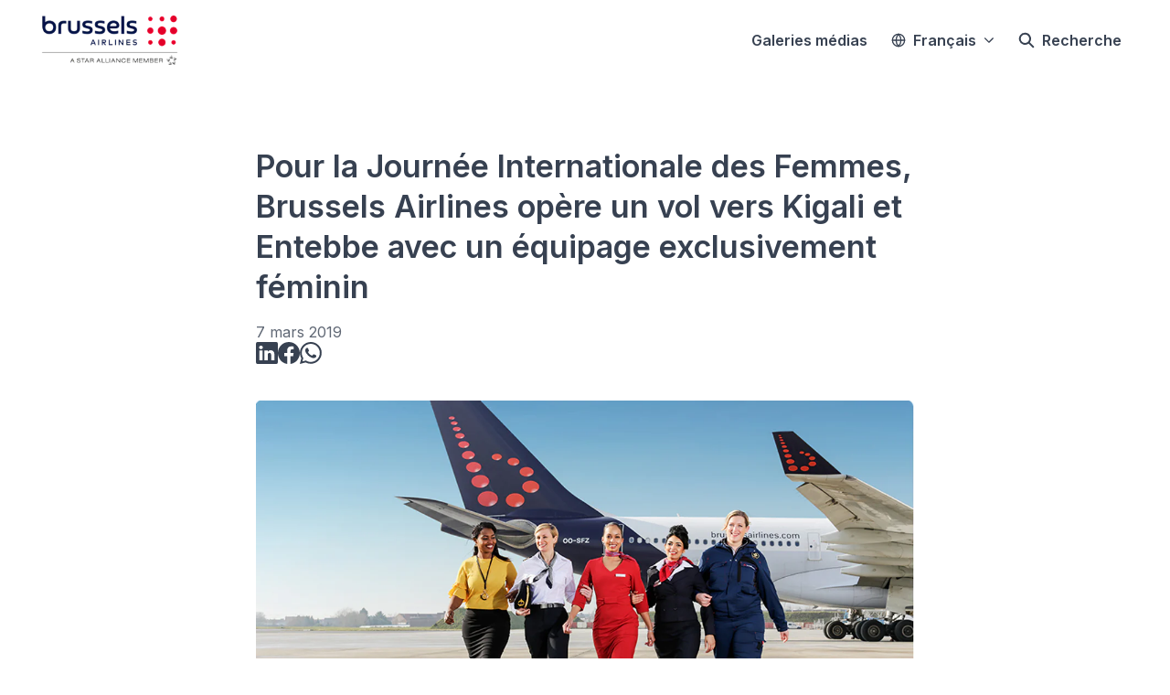

--- FILE ---
content_type: text/html; charset=utf-8
request_url: https://press.brusselsairlines.com/pour-la-journee-internationale-des-femmes-brussels-airlines-opere-un-vol-vers-kigali-et-entebbe-avec-un-equipage-exclusivement-feminin
body_size: 34671
content:
<!DOCTYPE html><html lang="fr" dir="ltr"><head><meta charSet="utf-8"/><meta name="viewport" content="width=device-width, initial-scale=1"/><link rel="preload" as="image" imageSrcSet="https://cdn.assets.prezly.com/c78b01da-b6f8-4038-a7b4-4afc5faf1033/-/resize/1200/Header%20IWD.jpg 1200w, https://cdn.assets.prezly.com/c78b01da-b6f8-4038-a7b4-4afc5faf1033/-/resize/800/Header%20IWD.jpg 800w, https://cdn.assets.prezly.com/c78b01da-b6f8-4038-a7b4-4afc5faf1033/-/resize/400/Header%20IWD.jpg 400w, https://cdn.assets.prezly.com/c78b01da-b6f8-4038-a7b4-4afc5faf1033/-/resize/800/Header%20IWD.jpg 800w" imageSizes="(max-width: 992px) 800px, (max-width: 576px) 400px, 1200px"/><link rel="preload" as="image" href="https://cdn.uc.assets.prezly.com/a5b04d0a-783d-4ece-851a-c25e9752d5f1/-/preview/600x600/"/><link rel="preload" as="image" href="https://avatars-cdn.prezly.com/favicon?url=https%3A%2F%2Fpress.brusselsairlines.com%2Fbrussels-airlines-et-lufthansa-group-sassocient-a-starlink-pour-offrir-une-connexion-wi-fi-ultra-rapide-gratuite?ideal_height=32"/><link rel="preload" as="image" href="https://cdn.uc.assets.prezly.com/74b1305f-5f3a-4721-9023-e7b5ca37ca73/-/preview/600x600/"/><link rel="preload" as="image" href="https://avatars-cdn.prezly.com/favicon?url=https%3A%2F%2Fpress.brusselsairlines.com%2Fbrussels-airlines-lance-des-repas-dinspiration-africaine-sur-les-vols-reliant-lafrique-subsaharienne-a-bruxelles?ideal_height=32"/><link rel="preload" as="image" href="https://cdn.uc.assets.prezly.com/5b60620a-9696-484e-9614-18df3615c43f/-/preview/600x600/"/><link rel="preload" as="image" href="https://avatars-cdn.prezly.com/favicon?url=https%3A%2F%2Fpress.brusselsairlines.com%2Fbrussels-airlines-ouvre-un-salon-temporaire-pour-passagers-premium-pendant-la-renovation-de-the-loft?ideal_height=32"/><link rel="stylesheet" href="/_next/static/css/ee84f34841fa9641.css" data-precedence="next"/><link rel="stylesheet" href="/_next/static/css/0e630c81e3b085d0.css" data-precedence="next"/><link rel="stylesheet" href="/_next/static/css/42b5df4ef1af6935.css" data-precedence="next"/><link rel="stylesheet" href="/_next/static/css/cd216538c2848b25.css" data-precedence="next"/><link rel="stylesheet" href="/_next/static/css/0628645eabf78507.css" data-precedence="next"/><link rel="preload" as="script" fetchPriority="low" href="/_next/static/chunks/webpack-15f26d916f8ea14a.js"/><script src="/_next/static/chunks/1e34a46b-e46b04d9d267f414.js" async=""></script><script src="/_next/static/chunks/7452-8801dfcc3d98b857.js" async=""></script><script src="/_next/static/chunks/main-app-aa2b9203a96f9252.js" async=""></script><script src="/_next/static/chunks/9404-e8e509f9e3516816.js" async=""></script><script src="/_next/static/chunks/148-53b3dd9810e128e1.js" async=""></script><script src="/_next/static/chunks/app/global-error-ddd5823eb4ad117d.js" async=""></script><script src="/_next/static/chunks/7908-28d5206a7adfa9c5.js" async=""></script><script src="/_next/static/chunks/6859-b91043782a4ef8bc.js" async=""></script><script src="/_next/static/chunks/7934-7ac284b66e33799c.js" async=""></script><script src="/_next/static/chunks/2847-bd4b57d378ae60e7.js" async=""></script><script src="/_next/static/chunks/4644-5da1ddb6a1c34a5e.js" async=""></script><script src="/_next/static/chunks/2905-9f619429433df6d8.js" async=""></script><script src="/_next/static/chunks/8835-85c9091741e42dfc.js" async=""></script><script src="/_next/static/chunks/6909-79c6b1724e391fd2.js" async=""></script><script src="/_next/static/chunks/6009-8a36f79aabda3c9f.js" async=""></script><script src="/_next/static/chunks/3956-c10f2ade643ae11b.js" async=""></script><script src="/_next/static/chunks/4902-82677096e439a011.js" async=""></script><script src="/_next/static/chunks/app/%5BlocaleCode%5D/(story)/%5Bslug%5D/page-9c1308e7f673b458.js" async=""></script><script src="/_next/static/chunks/8a6901b8-9fbfb8983f596cbc.js" async=""></script><script src="/_next/static/chunks/4328-954be2b302271acd.js" async=""></script><script src="/_next/static/chunks/7701-92e9a5cf5f38a06c.js" async=""></script><script src="/_next/static/chunks/3897-c14684eb821f66dd.js" async=""></script><script src="/_next/static/chunks/app/%5BlocaleCode%5D/layout-6706a954b9515082.js" async=""></script><script src="/_next/static/chunks/app/%5BlocaleCode%5D/error-103f97d337884120.js" async=""></script><script src="/_next/static/chunks/9109-6a18bb540d9405ee.js" async=""></script><script src="/_next/static/chunks/8702-37a9f133e2a8702e.js" async=""></script><script src="/_next/static/chunks/app/%5BlocaleCode%5D/(index)/page-7b2aa1d7a6986195.js" async=""></script><meta name="og:locale" content="fr"/><link rel="preconnect" href="https://fonts.googleapis.com"/><link rel="preconnect" href="https://fonts.gstatic.com" crossorigin=""/><meta name="theme-color" content="#FFFFFF"/><link href="https://fonts.googleapis.com/css2?display=swap&amp;family=Inter:wght@400;500;600;700;900" rel="stylesheet"/><style>:root { --prezly-font-family: Inter, sans-serif;
--prezly-font-family-secondary: Inter, sans-serif;
--prezly-border-color: #37415133;
--prezly-border-color-secondary: #3741514d;
--prezly-text-color: #374151;
--prezly-text-color-secondary: #374151cc;
--prezly-text-color-tertiary: #37415199;
--prezly-text-color-hover: #374151;
--prezly-background-color: #FFFFFF;
--prezly-background-color-secondary: #fafafaff;
--prezly-background-color-intermediate: #f7f7f7ff;
--prezly-background-color-tertiary: #f2f2f2ff;
--prezly-accent-color: #E5002B;
--prezly-accent-color-active: #b20021ff;
--prezly-accent-color-hover: #fe0030ff;
--prezly-accent-color-button-text: #ffffff;
--prezly-header-background-color: #FFFFFF;
--prezly-header-link-color: #374151;
--prezly-header-link-hover-color: #374151;
--prezly-footer-background-color: #111827;
--prezly-footer-text-color: #FFFFFF;
--prezly-footer-text-color-variation: #FFFFFF;
--prezly-placeholder-background-color: #ffffffff;
--prezly-white: #ffffff;
--prezly-black: #000000;
--prezly-grey: #757575 }</style><title>Pour la Journée Internationale des Femmes, Brussels Airlines opère un vol vers Kigali et Entebbe avec un équipage exclusivement féminin</title><meta name="description" content="Brussels Airlines plaide en faveur de l’égalité hommes-femmes et – dans une perspective plus large – un monde plus ouvert en général. De manière..."/><meta name="robots" content="index, follow"/><link rel="canonical" href="https://press.brusselsairlines.com/pour-la-journee-internationale-des-femmes-brussels-airlines-opere-un-vol-vers-kigali-et-entebbe-avec-un-equipage-exclusivement-feminin"/><link rel="alternate" hrefLang="en" href="https://press.brusselsairlines.com/brussels-airlines-operates-all-female-flight-to-kigali-and-entebbe-for-international-womens-day"/><link rel="alternate" hrefLang="fr" href="https://press.brusselsairlines.com/pour-la-journee-internationale-des-femmes-brussels-airlines-opere-un-vol-vers-kigali-et-entebbe-avec-un-equipage-exclusivement-feminin"/><link rel="alternate" hrefLang="nl" href="https://press.brusselsairlines.com/brussels-airlines-met-100-vrouwelijke-crew-naar-kigali-en-entebbe-voor-internationale-vrouwendag"/><link rel="alternate" hrefLang="nl-BE" href="https://press.brusselsairlines.com/brussels-airlines-met-100-vrouwelijke-crew-naar-kigali-en-entebbe-voor-internationale-vrouwendag"/><link rel="alternate" hrefLang="x-default" href="https://press.brusselsairlines.com/brussels-airlines-operates-all-female-flight-to-kigali-and-entebbe-for-international-womens-day"/><link rel="alternate" type="application/json" href="https://press.brusselsairlines.com/pour-la-journee-internationale-des-femmes-brussels-airlines-opere-un-vol-vers-kigali-et-entebbe-avec-un-equipage-exclusivement-feminin.json"/><meta name="google-site-verification" content="fpql5DviOhGGwNqlEPI52S5i-0niLjS1JqHxMR-9lBk"/><meta property="og:title" content="Pour la Journée Internationale des Femmes, Brussels Airlines opère un vol vers Kigali et Entebbe avec un équipage exclusivement féminin"/><meta property="og:description" content="Brussels Airlines plaide en faveur de l’égalité hommes-femmes et – dans une perspective plus large – un monde plus ouvert en général. De manière..."/><meta property="og:url" content="https://press.brusselsairlines.com/pour-la-journee-internationale-des-femmes-brussels-airlines-opere-un-vol-vers-kigali-et-entebbe-avec-un-equipage-exclusivement-feminin"/><meta property="og:site_name" content="Brussels Airlines"/><meta property="og:locale" content="fr"/><meta property="og:image" content="https://cdn.uc.assets.prezly.com/c78b01da-b6f8-4038-a7b4-4afc5faf1033/-/preview/600x600/"/><meta property="og:image:alt" content="Pour la Journée Internationale des Femmes, Brussels Airlines opère un vol vers Kigali et Entebbe avec un équipage exclusivement féminin"/><meta property="og:type" content="article"/><meta property="article:published_time" content="2019-03-07T14:34:57+00:00"/><meta property="article:modified_time" content="2019-03-08T12:36:52+00:00"/><meta property="article:author" content="Brussels Airlines"/><meta name="twitter:card" content="summary_large_image"/><meta name="twitter:site" content="Brussels Airlines"/><meta name="twitter:title" content="Pour la Journée Internationale des Femmes, Brussels Airlines opère un vol vers Kigali et Entebbe avec un équipage exclusivement féminin"/><meta name="twitter:description" content="Brussels Airlines plaide en faveur de l’égalité hommes-femmes et – dans une perspective plus large – un monde plus ouvert en général. De manière..."/><meta name="twitter:image" content="https://cdn.uc.assets.prezly.com/c78b01da-b6f8-4038-a7b4-4afc5faf1033/-/preview/600x600/"/><link rel="shortcut icon" href="https://cdn.uc.assets.prezly.com/a3bd4cda-f45a-4fae-b06d-031a81766ae0/-/crop/854x855/0,0/-/preview/-/preview/180x180/brussels_airlines-logo-detached_symbol-rgb%20(2).png"/><link rel="apple-touch-icon" href="https://cdn.uc.assets.prezly.com/a3bd4cda-f45a-4fae-b06d-031a81766ae0/-/crop/854x855/0,0/-/preview/-/preview/180x180/brussels_airlines-logo-detached_symbol-rgb%20(2).png"/><script>document.querySelectorAll('body link[rel="icon"], body link[rel="apple-touch-icon"]').forEach(el => document.head.appendChild(el))</script><script src="/_next/static/chunks/polyfills-42372ed130431b0a.js" noModule=""></script></head><body><div hidden=""><!--$--><!--/$--></div><div class="layout_layout__E48_k"><header class="Header_container__8M0B4"><div class="container"><nav class="Header_header__cqpNv"><a class="Header_newsroom__LjUTA" href="/fr"><img alt="Brussels Airlines" loading="lazy" width="160" height="53.333333333333336" decoding="async" data-nimg="1" class="Logo_logo__SEwEG Logo_landscape__HDUO5 Logo_medium__o98lG" style="color:transparent" srcSet="https://cdn.assets.prezly.com/20f94c28-6820-4836-b249-0d8a8865c41d/-/format/auto/-/stretch/off/-/progressive/yes/-/resize/256x/-/quality/smart/SN_SA_Logo_SEP22_300x100.png 1x, https://cdn.assets.prezly.com/20f94c28-6820-4836-b249-0d8a8865c41d/-/format/auto/-/stretch/off/-/progressive/yes/-/resize/384x/-/quality/smart/SN_SA_Logo_SEP22_300x100.png 2x" src="https://cdn.assets.prezly.com/20f94c28-6820-4836-b249-0d8a8865c41d/-/format/auto/-/stretch/off/-/progressive/yes/-/resize/384x/-/quality/smart/SN_SA_Logo_SEP22_300x100.png"/></a><div class="Header_navigationWrapper__ZCw1l"><a class="Button_button__8B4nB Header_searchToggle__FLmzB Button_navigation__9rGNy" aria-expanded="false" title="Recherche" aria-label="Recherche" href="/fr/search"><svg xmlns="http://www.w3.org/2000/svg" fill="none" viewBox="0 0 16 16" width="16" height="16" class="Button_icon__V37WX Button_left__sABrt"><path fill="currentColor" fill-rule="evenodd" d="M6.543.667a5.877 5.877 0 1 0 3.496 10.601l3.81 3.81a.869.869 0 1 0 1.23-1.228l-3.812-3.81A5.877 5.877 0 0 0 6.543.666m-4.14 5.877a4.14 4.14 0 1 1 8.28 0 4.14 4.14 0 0 1-8.28 0" clip-rule="evenodd"></path></svg><span>Recherche</span></a><button type="button" class="Button_button__8B4nB Header_navigationToggle__KSeiK Button_navigation__9rGNy Button_iconOnly__bKq8w" aria-expanded="false" aria-controls="menu" title="Menu déroulant" aria-label="Menu déroulant"><svg xmlns="http://www.w3.org/2000/svg" fill="none" viewBox="0 0 24 24" width="16" height="16" class="Button_icon__V37WX Button_left__sABrt"><path fill="currentColor" fill-rule="evenodd" d="M3 6a1 1 0 0 1 1-1h16a1 1 0 1 1 0 2H4a1 1 0 0 1-1-1m0 6a1 1 0 0 1 1-1h16a1 1 0 1 1 0 2H4a1 1 0 0 1-1-1m0 6a1 1 0 0 1 1-1h16a1 1 0 1 1 0 2H4a1 1 0 0 1-1-1" clip-rule="evenodd"></path></svg><span>​</span></button><div class="Header_navigation__gGzZ6"><div role="none" class="Header_backdrop__FlLNq"></div><ul id="menu" class="Header_navigationInner__w1lgS"><li class="Header_navigationItem__2tlrA"><a class="Button_button__8B4nB Header_navigationButton__ZStMw Button_navigation__9rGNy" href="/fr/media"><span>Galeries médias</span></a></li><li class="Header_navigationItem__2tlrA"><div class="Dropdown_container__pISnx" data-headlessui-state=""><button type="button" class="Button_button__8B4nB Header_navigationButton__ZStMw Dropdown_buttonWithMobileDisplay__azrbo Button_navigation__9rGNy" id="headlessui-menu-button-«Rf4siinb»" aria-haspopup="menu" aria-expanded="false" data-headlessui-state=""><svg xmlns="http://www.w3.org/2000/svg" width="16" height="16" viewBox="0 0 24 24" fill="none" stroke="currentColor" stroke-width="2" stroke-linecap="round" stroke-linejoin="round" class="lucide lucide-globe Button_icon__V37WX Button_left__sABrt"><circle cx="12" cy="12" r="10"></circle><path d="M12 2a14.5 14.5 0 0 0 0 20 14.5 14.5 0 0 0 0-20"></path><path d="M2 12h20"></path></svg><span>Français<svg xmlns="http://www.w3.org/2000/svg" fill="none" viewBox="0 0 12 12" aria-hidden="true" width="12" height="12" class="Dropdown_caret__8t6In"><path fill="currentColor" fill-rule="evenodd" d="M1.135 3.37a.63.63 0 0 0-.01.907L5.468 8.62a.664.664 0 0 0 .94 0l4.343-4.342a.63.63 0 0 0-.011-.907.67.67 0 0 0-.929.01L5.937 7.254 2.064 3.381a.67.67 0 0 0-.929-.01" clip-rule="evenodd"></path></svg></span></button></div></li></ul></div><!--$!--><template data-dgst="BAILOUT_TO_CLIENT_SIDE_RENDERING"></template><!--/$--></div></nav></div></header><main class="layout_content__hN3QC"><div class="Story_container__mieav"><article><div class="HeaderRenderer_renderer__qMSoA"><section class="prezly-slate-document" data-version="0.50"><h1 class="prezly-slate-heading prezly-slate-heading--heading-1 prezly-slate-heading--align-inherit">Pour la Journée Internationale des Femmes, Brussels Airlines opère un vol vers Kigali et Entebbe avec un équipage exclusivement féminin</h1></section></div><div class="Story_linksAndDateWrapper__HOIdb Story_left__JQInF"><p class="Story_date__bkiJQ"><time dateTime="2019-03-07T14:34:57.000Z">7 mars 2019</time></p><div class="SocialShare_social__EbtaQ"><a aria-label="Partager : Linkedin" class="SocialShare_socialLink__Nbd_P" href="https://www.linkedin.com/sharing/share-offsite?url=http%3A%2F%2Fprez.ly%2FPYU&amp;text=Brussels+Airlines+operates+all-female+flight+to+Kigali+and+Entebbe+for+International+Women%E2%80%99s+Day" rel="noopener noreferrer" target="_blank"><svg xmlns="http://www.w3.org/2000/svg" fill="none" viewBox="0 0 24 24" class="SocialShare_socialIcon__H0CxZ"><path fill="currentColor" fill-rule="evenodd" d="M.07 1.72C.07.77.86 0 1.833 0h20.324c.973 0 1.762.77 1.762 1.72v20.56c0 .95-.789 1.72-1.762 1.72H1.833C.859 24 .07 23.23.07 22.28zM7.3 20.09V9.253H3.696V20.09zM5.497 7.773c1.257 0 2.038-.832 2.038-1.872-.023-1.063-.781-1.872-2.014-1.872S3.484 4.838 3.484 5.9c0 1.04.782 1.872 1.99 1.872zm7.397 12.317H9.293s.047-9.82 0-10.837h3.602v1.534l-.024.038h.024v-.038C13.374 10.05 14.231 9 16.141 9c2.37 0 4.147 1.549 4.147 4.877v6.214h-3.601v-5.797c0-1.457-.522-2.451-1.825-2.451-.995 0-1.588.67-1.848 1.317-.095.232-.119.555-.119.88z" clip-rule="evenodd"></path></svg></a><a aria-label="Partager : Facebook" class="SocialShare_socialLink__Nbd_P" href="https://www.facebook.com/sharer/sharer.php?u=http%3A%2F%2Fprez.ly%2FPYU" rel="noopener noreferrer" target="_blank"><svg xmlns="http://www.w3.org/2000/svg" fill="none" viewBox="0 0 24 24" class="SocialShare_socialIcon__H0CxZ"><path fill="currentColor" fill-rule="evenodd" d="M24 12.073C24 5.405 18.627 0 12 0S0 5.405 0 12.073C0 18.1 4.388 23.094 10.125 24v-8.437H7.078v-3.49h3.047v-2.66c0-3.025 1.791-4.697 4.533-4.697 1.313 0 2.686.236 2.686.236v2.971H15.83c-1.491 0-1.956.93-1.956 1.886v2.264h3.328l-.532 3.49h-2.796V24C19.612 23.094 24 18.1 24 12.073" clip-rule="evenodd"></path></svg></a><a aria-label="Partager : Whatsapp" class="SocialShare_socialLink__Nbd_P" href="https://api.whatsapp.com/send?text=Brussels+Airlines+operates+all-female+flight+to+Kigali+and+Entebbe+for+International+Women%E2%80%99s+Day+http%3A%2F%2Fprez.ly%2FPYU" rel="noopener noreferrer" target="_blank"><svg xmlns="http://www.w3.org/2000/svg" fill="none" viewBox="0 0 24 24" class="SocialShare_socialIcon__H0CxZ"><path fill="currentColor" d="m0 24 1.686-6.163A11.87 11.87 0 0 1 .1 11.891C.102 5.335 5.437 0 11.992 0a11.82 11.82 0 0 1 8.413 3.488 11.82 11.82 0 0 1 3.48 8.414c-.003 6.557-5.338 11.892-11.893 11.892a11.9 11.9 0 0 1-5.688-1.448zm6.596-3.807c1.676.995 3.276 1.591 5.392 1.592 5.448 0 9.886-4.434 9.89-9.885.001-5.462-4.416-9.89-9.882-9.892-5.452 0-9.887 4.434-9.889 9.884 0 2.225.651 3.891 1.746 5.634l-.999 3.648zm11.387-5.464c-.074-.124-.272-.198-.57-.347s-1.758-.868-2.03-.967c-.273-.099-.47-.149-.67.149-.198.297-.768.967-.94 1.165-.174.198-.348.223-.645.074s-1.255-.462-2.39-1.475c-.883-.788-1.48-1.761-1.653-2.059-.173-.297-.018-.458.13-.606.134-.133.297-.347.446-.521.151-.172.2-.296.3-.495.1-.198.05-.372-.025-.521-.075-.148-.669-1.611-.916-2.206-.242-.579-.487-.501-.669-.51l-.57-.01c-.198 0-.52.074-.792.372S5.95 7.788 5.95 9.251s1.065 2.876 1.213 3.074c.15.198 2.095 3.2 5.076 4.487.71.306 1.263.489 1.694.626.712.226 1.36.194 1.872.118.571-.085 1.758-.719 2.006-1.413s.248-1.29.173-1.414"></path></svg></a></div></div><div class="ContentRenderer_renderer__IBbst"><section class="prezly-slate-document" data-version="0.50"><figure class="prezly-slate-image prezly-slate-image--contained"><a aria-label="View image" class="prezly-slate-image-rollover" id="image-c78b01da-b6f8-4038-a7b4-4afc5faf1033" href="https://cdn.assets.prezly.com/c78b01da-b6f8-4038-a7b4-4afc5faf1033/Header%20IWD.jpg" style="max-width:910px"><span class="prezly-slate-image-rollover__content"><img alt="" class="prezly-slate-media prezly-slate-image__media prezly-slate-media--image" src="https://cdn.assets.prezly.com/c78b01da-b6f8-4038-a7b4-4afc5faf1033/-/format/auto/Header%20IWD.jpg" srcSet="https://cdn.assets.prezly.com/c78b01da-b6f8-4038-a7b4-4afc5faf1033/-/resize/1200/Header%20IWD.jpg 1200w, https://cdn.assets.prezly.com/c78b01da-b6f8-4038-a7b4-4afc5faf1033/-/resize/800/Header%20IWD.jpg 800w, https://cdn.assets.prezly.com/c78b01da-b6f8-4038-a7b4-4afc5faf1033/-/resize/400/Header%20IWD.jpg 400w, https://cdn.assets.prezly.com/c78b01da-b6f8-4038-a7b4-4afc5faf1033/-/resize/800/Header%20IWD.jpg 800w" sizes="(max-width: 992px) 800px, (max-width: 576px) 400px, 1200px"/><span class="prezly-slate-image-rollover__dim"></span><span class="prezly-slate-image-rollover__caption prezly-slate-image-rollover__caption--empty"><span class="prezly-slate-image-rollover__caption-icon-container"><svg xmlns="http://www.w3.org/2000/svg" viewBox="0 0 16 16" role="img" aria-hidden="true" class="prezly-slate-image-rollover__caption-icon"><path fill="currentColor" fill-rule="evenodd" d="M5.828 10.172a.5.5 0 0 0-.707 0l-4.096 4.096V11.5a.5.5 0 0 0-1 0v3.975a.5.5 0 0 0 .5.5H4.5a.5.5 0 0 0 0-1H1.732l4.096-4.096a.5.5 0 0 0 0-.707m4.344-4.344a.5.5 0 0 0 .707 0l4.096-4.096V4.5a.5.5 0 1 0 1 0V.525a.5.5 0 0 0-.5-.5H11.5a.5.5 0 0 0 0 1h2.768l-4.096 4.096a.5.5 0 0 0 0 .707"></path></svg></span><span class="prezly-slate-image-rollover__caption-text"><span class="" title=""></span></span></span></span></a></figure><p class="styles_paragraph__6o_o7"><em><strong>Brussels Airlines plaide en faveur de l’égalité hommes-femmes et – dans une perspective plus large – un monde plus ouvert en général. De manière symbolique pour la Journée Internationale des Femmes, Brussels Airlines opère ce 8 mars un vol vers Kigali et Entebbe avec un équipage constitué uniquement de femmes afin d’attirer l’attention sur l’inégalité des sexes en Europe et en Afrique, le marché le plus important de la compagnie aérienne.</strong></em></p><p class="styles_paragraph__6o_o7">Un vol Brussels Airlines constitué de personnel uniquement féminin n’est – heureusement – désormais plus une chose rare. En effet, 10.2% des pilotes de la compagnie et 73% du personnel de cabine sont des femmes. Néanmoins, la compagnie veut souligner l’importance d’un monde non sexiste et c’est la raison pour laquelle le commandant de bord Anne, le copilote Katti et les membres de l’équipage Ann, Tania, Sylvie, Sophie, Ellen, Elke, Pascale, Gina et Sandy vont opérer le vol SN467 vers Kigali et Entebbe pour la Journée Internationale des Femmes.</p><p class="styles_paragraph__6o_o7">Outre le personnel navigant féminin, la compagnie aérienne emploie des femmes à tout niveau dans chaque département, soit un total de 51.7% de ses effectifs. La compagnie s’efforce de soutenir tous les employés, hommes et femmes, afin que chaque collègue puisse atteindre pleinement son potentiel professionnel, tout en maintenant un bon équilibre travail-vie personnelle. Pour cette raison, une politique de ressources humaines privilégiant les initiatives a été mise en place pour créer un équilibre sain entre vie professionnelle et vie privée, avec notamment un régime de travail à temps partiel, des horaires de travail flexibles, des solutions de congés sabbatiques et de travail à domicile.</p><blockquote class="Quote_container__z1s15 Quote_alignLeft__eFsH4"><div class="Quote_content__dZxaB"><em>Je me sens vraiment égale à mes collègues masculins au travail et à vrai dire je n’y pense pas souvent. Je n’ai jamais ressenti que je ne pouvais pas progresser dans ma carrière parce que j’étais une femme. Malgré le fait que par moments je semble avoir une approche très différente vis-à-vis de certaines choses, cela semble être apprécié. Peu importe si vous êtes un homme ou une femme, chaque métier est fait pour tout le monde, tant que vous aimez ce que vous faites!<br/>​<!-- -->​<br/>​</em>-<strong> Isabelle Careme</strong> – Technicienne de cabine chez Brussels Airlines</div></blockquote></section></div></article><div class="Divider_divider__h03d0"><div class="Divider_line__n0cxY"></div></div><div><h2>Partager</h2><div class="Share_sharingOptions__AqSAx"><div class="SocialShare_social__EbtaQ"><a aria-label="Partager : Linkedin" class="SocialShare_socialLink__Nbd_P" href="https://www.linkedin.com/sharing/share-offsite?url=http%3A%2F%2Fprez.ly%2FPYU&amp;text=Brussels+Airlines+operates+all-female+flight+to+Kigali+and+Entebbe+for+International+Women%E2%80%99s+Day" rel="noopener noreferrer" target="_blank"><svg xmlns="http://www.w3.org/2000/svg" fill="none" viewBox="0 0 24 24" class="SocialShare_socialIcon__H0CxZ"><path fill="currentColor" fill-rule="evenodd" d="M.07 1.72C.07.77.86 0 1.833 0h20.324c.973 0 1.762.77 1.762 1.72v20.56c0 .95-.789 1.72-1.762 1.72H1.833C.859 24 .07 23.23.07 22.28zM7.3 20.09V9.253H3.696V20.09zM5.497 7.773c1.257 0 2.038-.832 2.038-1.872-.023-1.063-.781-1.872-2.014-1.872S3.484 4.838 3.484 5.9c0 1.04.782 1.872 1.99 1.872zm7.397 12.317H9.293s.047-9.82 0-10.837h3.602v1.534l-.024.038h.024v-.038C13.374 10.05 14.231 9 16.141 9c2.37 0 4.147 1.549 4.147 4.877v6.214h-3.601v-5.797c0-1.457-.522-2.451-1.825-2.451-.995 0-1.588.67-1.848 1.317-.095.232-.119.555-.119.88z" clip-rule="evenodd"></path></svg></a><a aria-label="Partager : Facebook" class="SocialShare_socialLink__Nbd_P" href="https://www.facebook.com/sharer/sharer.php?u=http%3A%2F%2Fprez.ly%2FPYU" rel="noopener noreferrer" target="_blank"><svg xmlns="http://www.w3.org/2000/svg" fill="none" viewBox="0 0 24 24" class="SocialShare_socialIcon__H0CxZ"><path fill="currentColor" fill-rule="evenodd" d="M24 12.073C24 5.405 18.627 0 12 0S0 5.405 0 12.073C0 18.1 4.388 23.094 10.125 24v-8.437H7.078v-3.49h3.047v-2.66c0-3.025 1.791-4.697 4.533-4.697 1.313 0 2.686.236 2.686.236v2.971H15.83c-1.491 0-1.956.93-1.956 1.886v2.264h3.328l-.532 3.49h-2.796V24C19.612 23.094 24 18.1 24 12.073" clip-rule="evenodd"></path></svg></a><a aria-label="Partager : Whatsapp" class="SocialShare_socialLink__Nbd_P" href="https://api.whatsapp.com/send?text=Brussels+Airlines+operates+all-female+flight+to+Kigali+and+Entebbe+for+International+Women%E2%80%99s+Day+http%3A%2F%2Fprez.ly%2FPYU" rel="noopener noreferrer" target="_blank"><svg xmlns="http://www.w3.org/2000/svg" fill="none" viewBox="0 0 24 24" class="SocialShare_socialIcon__H0CxZ"><path fill="currentColor" d="m0 24 1.686-6.163A11.87 11.87 0 0 1 .1 11.891C.102 5.335 5.437 0 11.992 0a11.82 11.82 0 0 1 8.413 3.488 11.82 11.82 0 0 1 3.48 8.414c-.003 6.557-5.338 11.892-11.893 11.892a11.9 11.9 0 0 1-5.688-1.448zm6.596-3.807c1.676.995 3.276 1.591 5.392 1.592 5.448 0 9.886-4.434 9.89-9.885.001-5.462-4.416-9.89-9.882-9.892-5.452 0-9.887 4.434-9.889 9.884 0 2.225.651 3.891 1.746 5.634l-.999 3.648zm11.387-5.464c-.074-.124-.272-.198-.57-.347s-1.758-.868-2.03-.967c-.273-.099-.47-.149-.67.149-.198.297-.768.967-.94 1.165-.174.198-.348.223-.645.074s-1.255-.462-2.39-1.475c-.883-.788-1.48-1.761-1.653-2.059-.173-.297-.018-.458.13-.606.134-.133.297-.347.446-.521.151-.172.2-.296.3-.495.1-.198.05-.372-.025-.521-.075-.148-.669-1.611-.916-2.206-.242-.579-.487-.501-.669-.51l-.57-.01c-.198 0-.52.074-.792.372S5.95 7.788 5.95 9.251s1.065 2.876 1.213 3.074c.15.198 2.095 3.2 5.076 4.487.71.306 1.263.489 1.694.626.712.226 1.36.194 1.872.118.571-.085 1.758-.719 2.006-1.413s.248-1.29.173-1.414"></path></svg></a></div><div class="Share_actions__dNWR2"><div class="ButtonWithSuccessTooltip_container__zlbzy"><button type="button" class="Button_button__8B4nB Share_action__QY3kS Button_secondary__k_TzE"><svg xmlns="http://www.w3.org/2000/svg" width="16" height="16" viewBox="0 0 24 24" fill="none" stroke="currentColor" stroke-width="2" stroke-linecap="round" stroke-linejoin="round" class="lucide lucide-link Button_icon__V37WX Button_left__sABrt"><path d="M10 13a5 5 0 0 0 7.54.54l3-3a5 5 0 0 0-7.07-7.07l-1.72 1.71"></path><path d="M14 11a5 5 0 0 0-7.54-.54l-3 3a5 5 0 0 0 7.07 7.07l1.71-1.71"></path></svg><span>Copier l&#x27;URL</span></button></div><a class="Button_button__8B4nB Share_action__QY3kS Button_secondary__k_TzE" href="https://cdn.uc.assets.prezly.com/34ec1efb-4672-459f-a1a8-72bee6c5707e~1/archive/zip/pour-la-journee-internationale-des-femmes-brussels-airlines-opere-un-vol-vers-kigali-et-entebbe-avec-un-equipage-exclusivement-feminin.zip"><svg xmlns="http://www.w3.org/2000/svg" width="16" height="16" viewBox="0 0 24 24" fill="none" stroke="currentColor" stroke-width="2" stroke-linecap="round" stroke-linejoin="round" class="lucide lucide-folder-down Button_icon__V37WX Button_left__sABrt"><path d="M20 20a2 2 0 0 0 2-2V8a2 2 0 0 0-2-2h-7.9a2 2 0 0 1-1.69-.9L9.6 3.9A2 2 0 0 0 7.93 3H4a2 2 0 0 0-2 2v13a2 2 0 0 0 2 2Z"></path><path d="M12 10v6"></path><path d="m15 13-3 3-3-3"></path></svg><span>Télécharger les ressources</span></a><button type="button" class="Button_button__8B4nB Share_action__QY3kS Button_secondary__k_TzE"><svg xmlns="http://www.w3.org/2000/svg" width="16" height="16" viewBox="0 0 24 24" fill="none" stroke="currentColor" stroke-width="2" stroke-linecap="round" stroke-linejoin="round" class="lucide lucide-file-down Button_icon__V37WX Button_left__sABrt"><path d="M15 2H6a2 2 0 0 0-2 2v16a2 2 0 0 0 2 2h12a2 2 0 0 0 2-2V7Z"></path><path d="M14 2v4a2 2 0 0 0 2 2h4"></path><path d="M12 18v-6"></path><path d="m9 15 3 3 3-3"></path></svg><span>Télécharger le PDF</span></button></div></div></div><div class="Divider_divider__h03d0"><div class="Divider_line__n0cxY"></div></div><h2 class="">Derniers articles</h2><div><div class="prezly-slate-story-bookmark prezly-slate-bookmark-card-component__container horizontal"><a rel="noopener noreferrer" target="_self" href="https://press.brusselsairlines.com/brussels-airlines-et-lufthansa-group-sassocient-a-starlink-pour-offrir-une-connexion-wi-fi-ultra-rapide-gratuite" class="prezly-slate-bookmark-card-component__thumbnail" style="background-image:url(&quot;https://cdn.uc.assets.prezly.com/a5b04d0a-783d-4ece-851a-c25e9752d5f1/-/preview/600x600/&quot;)"><img class="prezly-slate-bookmark-card-component__thumbnailImage" src="https://cdn.uc.assets.prezly.com/a5b04d0a-783d-4ece-851a-c25e9752d5f1/-/preview/600x600/" width="1437" height="958" alt="Website preview"/></a><div class="prezly-slate-bookmark-card-component__details"><a rel="noopener noreferrer" target="_self" id="story-bookmark-f1af4317-599b-4aaf-bd95-1de34329629d" class="prezly-slate-bookmark-card-component__title" href="https://press.brusselsairlines.com/brussels-airlines-et-lufthansa-group-sassocient-a-starlink-pour-offrir-une-connexion-wi-fi-ultra-rapide-gratuite">Brussels Airlines et Lufthansa Group s&#x27;associent à Starlink pour offrir une connexion Wi-Fi ultra-rapide gratuite</a><div class="prezly-slate-bookmark-card-component__description">Le Wi-Fi sera disponible dans toutes les classes de voyage, sur l&#x27;ensemble de la flotte</div><a rel="noopener noreferrer" target="_blank" class="prezly-slate-bookmark-card-component__provider" href="https://press.brusselsairlines.com"><img class="prezly-slate-bookmark-card-component__providerIcon" src="https://avatars-cdn.prezly.com/favicon?url=https%3A%2F%2Fpress.brusselsairlines.com%2Fbrussels-airlines-et-lufthansa-group-sassocient-a-starlink-pour-offrir-une-connexion-wi-fi-ultra-rapide-gratuite?ideal_height=32" alt="press.brusselsairlines.com favicon" aria-hidden="true"/><span class="prezly-slate-bookmark-card-component__providerName">press.brusselsairlines.com</span></a></div></div><div class="prezly-slate-story-bookmark prezly-slate-bookmark-card-component__container horizontal"><a rel="noopener noreferrer" target="_self" href="https://press.brusselsairlines.com/brussels-airlines-lance-des-repas-dinspiration-africaine-sur-les-vols-reliant-lafrique-subsaharienne-a-bruxelles" class="prezly-slate-bookmark-card-component__thumbnail" style="background-image:url(&quot;https://cdn.uc.assets.prezly.com/74b1305f-5f3a-4721-9023-e7b5ca37ca73/-/preview/600x600/&quot;)"><img class="prezly-slate-bookmark-card-component__thumbnailImage" src="https://cdn.uc.assets.prezly.com/74b1305f-5f3a-4721-9023-e7b5ca37ca73/-/preview/600x600/" width="5499" height="3666" alt="Website preview"/></a><div class="prezly-slate-bookmark-card-component__details"><a rel="noopener noreferrer" target="_self" id="story-bookmark-19bfa7b3-7ab9-497f-b275-17d5c51b5bc4" class="prezly-slate-bookmark-card-component__title" href="https://press.brusselsairlines.com/brussels-airlines-lance-des-repas-dinspiration-africaine-sur-les-vols-reliant-lafrique-subsaharienne-a-bruxelles">Brussels Airlines lance des repas d’inspiration africaine sur les vols reliant l’Afrique subsaharienne à Bruxelles</a><div class="prezly-slate-bookmark-card-component__description">Avec ce produit raffiné, Brussels Airlines renforce sa position d’expert du continent africain</div><a rel="noopener noreferrer" target="_blank" class="prezly-slate-bookmark-card-component__provider" href="https://press.brusselsairlines.com"><img class="prezly-slate-bookmark-card-component__providerIcon" src="https://avatars-cdn.prezly.com/favicon?url=https%3A%2F%2Fpress.brusselsairlines.com%2Fbrussels-airlines-lance-des-repas-dinspiration-africaine-sur-les-vols-reliant-lafrique-subsaharienne-a-bruxelles?ideal_height=32" alt="press.brusselsairlines.com favicon" aria-hidden="true"/><span class="prezly-slate-bookmark-card-component__providerName">press.brusselsairlines.com</span></a></div></div><div class="prezly-slate-story-bookmark prezly-slate-bookmark-card-component__container horizontal"><a rel="noopener noreferrer" target="_self" href="https://press.brusselsairlines.com/brussels-airlines-ouvre-un-salon-temporaire-pour-passagers-premium-pendant-la-renovation-de-the-loft" class="prezly-slate-bookmark-card-component__thumbnail" style="background-image:url(&quot;https://cdn.uc.assets.prezly.com/5b60620a-9696-484e-9614-18df3615c43f/-/preview/600x600/&quot;)"><img class="prezly-slate-bookmark-card-component__thumbnailImage" src="https://cdn.uc.assets.prezly.com/5b60620a-9696-484e-9614-18df3615c43f/-/preview/600x600/" width="1920" height="1080" alt="Website preview"/></a><div class="prezly-slate-bookmark-card-component__details"><a rel="noopener noreferrer" target="_self" id="story-bookmark-4d254e65-2d85-4554-a4e7-7db4f127839e" class="prezly-slate-bookmark-card-component__title" href="https://press.brusselsairlines.com/brussels-airlines-ouvre-un-salon-temporaire-pour-passagers-premium-pendant-la-renovation-de-the-loft">Brussels Airlines ouvre un salon temporaire pour passagers premium pendant la rénovation de THE LOFT</a><div class="prezly-slate-bookmark-card-component__description">Un tout nouveau salon ouvrira d’ici la fin de l’été 2026</div><a rel="noopener noreferrer" target="_blank" class="prezly-slate-bookmark-card-component__provider" href="https://press.brusselsairlines.com"><img class="prezly-slate-bookmark-card-component__providerIcon" src="https://avatars-cdn.prezly.com/favicon?url=https%3A%2F%2Fpress.brusselsairlines.com%2Fbrussels-airlines-ouvre-un-salon-temporaire-pour-passagers-premium-pendant-la-renovation-de-the-loft?ideal_height=32" alt="press.brusselsairlines.com favicon" aria-hidden="true"/><span class="prezly-slate-bookmark-card-component__providerName">press.brusselsairlines.com</span></a></div></div></div></div><!--$--><!--/$--></main><section aria-labelledby="subscribe-form-«R6inb»}" class="SubscribeForm_container__RlyN8"><h2 id="subscribe-form-«R6inb»}" class="SubscribeForm_title__u7H0C">Recevez des mises à jour par e-mail</h2><form noValidate=""><div class="SubscribeForm_inlineForm__UTQ_g"><label class="SubscribeForm_input__wOE2F FormInput_wrapper__fpOe4"><span class="FormInput_label__w_xig">Votre adresse e-mail</span><input autoComplete="email" type="email" placeholder="Votre adresse e-mail" class="FormInput_input__1YdeN" name="email" value=""/></label><button type="submit" class="Button_button__8B4nB SubscribeForm_button__bydYt Button_primary__KcWsb"><span>S&#x27;abonner</span></button></div><p class="SubscribeForm_disclaimer__Ddtc_">En cliquant sur « <!-- -->S&#x27;abonner<!-- --> », je confirme avoir lu et accepté la <a target="_blank" rel="noreferrer" class="SubscribeForm_disclaimerLink__oCh2F" href="/fr/privacy-policy">Politique de confidentialité</a>.</p></form></section><section class="Boilerplate_container__v0r_4"><div class="container"><div class="Boilerplate_columns__Zrwkk"><section aria-labelledby="boilerplate-about-us" class="Boilerplate_aboutUs__4PW9p"><h2 id="boilerplate-about-us" class="Boilerplate_heading__IAald">À propos de Brussels Airlines</h2><div class="Boilerplate_about__tlith"><p>Brussels Airlines est la compagnie aérienne nationale belge et l'une des quatre compagnies aériennes du réseau du groupe Lufthansa. Elle relie la capitale européenne depuis l'aéroport de Bruxelles à plus de 90 destinations, dont 17 en Afrique subsaharienne. La société emploie plus de 3 500 personnes et exploite 46 avions.</p>
<p>Brussels Airlines vise à émettre 50 % de CO₂ en moins d’ici 2030 par rapport à 2019 et prévoit d’atteindre un bilan CO₂ neutre d’ici 2050. La compagnie aérienne participe au projet Stargate mené par Brussels Airport et fait donc partie du terrain d'essai de l'aviation plus durable sur sa base. En outre, la compagnie aérienne a signé l'accord sur l'économie circulaire de l'Antwerp Management School en 2021. Début 2023, la compagnie aérienne a été la première à transporter du carburant aviation durable (SAF) via l’oléoduc de l’OTAN reliant l'aéroport de Bruxelles. Depuis la fin 2024, Brussels Airlines a accueilli cinq Airbus A320neo flambant neufs, ce qui permettra à la compagnie de réduire considérablement ses émissions de CO₂ et de bruit sur son réseau moyen-courrier.</p>
<p>En tant qu'ambassadeur de son pays, Brussels Airlines amène le monde en Belgique et le meilleur de la Belgique dans le monde grâce, entre autres, à des partenariats avec des chefs belges célèbres, des produits culinaires belges et les Belgian Icons, des avions spécialement peints qui célèbrent une personne, une équipe ou un événement belge emblématique afin de promouvoir la culture belge dans le monde entier.</p>
<p>Plus d'informations sur <a href="http://www.brusselsairlines.com/fr_be/Default.aspx">brusselsairlines.com</a></p>
<p><strong>À propos de Star Alliance</strong></p>
<p>Établi en 1997 en tant que première alliance de compagnies aériennes véritablement mondiale, le réseau Star Alliance a été fondé sur une proposition de valeur pour le client, à savoir une portée mondiale, une reconnaissance internationale et un service fiable. Depuis sa création, il offre le réseau de compagnies aériennes le plus vaste et le plus complet, en mettant l'accent sur l'amélioration de l'expérience du client tout au long de son parcours au sein de l'Alliance.</p>
<p>Dans l'ensemble, le réseau Star Alliance propose actuellement presque 18 000 vols quotidiens vers plus de 1 160 aéroports dans plus de 190 pays.</p>
<p>Service Presse Star Alliance: +65 8729 6691; <a href="mailto:mediarelations@staralliance.com">mediarelations@staralliance.com</a><br />Plus d’informations sur <a href="https://www.staralliance.com/fr/home">staralliance.com</a></p></div><div class="Boilerplate_socialMedia__95Ues SocialMedia_container___bxYL"><a href="https://facebook.com/brusselsairlines" target="_blank" rel="noopener noreferrer" title="Facebook" aria-label="Facebook" class="SocialMedia_link__poE0S"><svg xmlns="http://www.w3.org/2000/svg" fill="none" viewBox="0 0 24 24" width="24" height="24" class="SocialMedia_icon__S17zw"><path fill="currentColor" fill-rule="evenodd" d="M24 12.073C24 5.405 18.627 0 12 0S0 5.405 0 12.073C0 18.1 4.388 23.094 10.125 24v-8.437H7.078v-3.49h3.047v-2.66c0-3.025 1.791-4.697 4.533-4.697 1.313 0 2.686.236 2.686.236v2.971H15.83c-1.491 0-1.956.93-1.956 1.886v2.264h3.328l-.532 3.49h-2.796V24C19.612 23.094 24 18.1 24 12.073" clip-rule="evenodd"></path></svg></a><a href="https://instagram.com/flyingbrussels/" target="_blank" rel="noopener noreferrer" title="Instagram" aria-label="Instagram" class="SocialMedia_link__poE0S"><svg xmlns="http://www.w3.org/2000/svg" fill="none" viewBox="0 0 24 24" width="24" height="24" class="SocialMedia_icon__S17zw"><path fill="currentColor" d="M12 2.162c3.204 0 3.584.012 4.849.07 1.17.054 1.805.249 2.228.413.56.218.96.478 1.38.898s.68.82.898 1.38c.164.423.36 1.058.413 2.228.058 1.265.07 1.645.07 4.849s-.012 3.584-.07 4.849c-.053 1.17-.249 1.805-.413 2.228-.218.56-.478.96-.898 1.38s-.82.68-1.38.898c-.423.164-1.058.36-2.228.413-1.265.058-1.645.07-4.849.07s-3.584-.012-4.849-.07c-1.17-.053-1.805-.249-2.228-.413a3.7 3.7 0 0 1-1.38-.898c-.42-.42-.68-.82-.898-1.38-.164-.423-.36-1.058-.413-2.228-.058-1.265-.07-1.645-.07-4.849s.012-3.584.07-4.849c.053-1.17.249-1.805.413-2.228.218-.56.478-.96.898-1.38s.82-.68 1.38-.898c.423-.164 1.058-.36 2.228-.413 1.265-.058 1.645-.07 4.849-.07M12 0C8.74 0 8.332.014 7.052.072 5.775.131 4.902.333 4.14.63a5.9 5.9 0 0 0-2.126 1.384A5.9 5.9 0 0 0 .63 4.14c-.297.763-.5 1.635-.558 2.912C.014 8.332 0 8.741 0 12s.014 3.668.072 4.948c.058 1.277.261 2.15.558 2.912.307.79.717 1.459 1.384 2.126A5.9 5.9 0 0 0 4.14 23.37c.763.297 1.635.5 2.912.558C8.332 23.986 8.741 24 12 24s3.668-.014 4.948-.072c1.277-.059 2.15-.261 2.912-.558a5.9 5.9 0 0 0 2.126-1.384 5.9 5.9 0 0 0 1.384-2.126c.297-.763.5-1.635.558-2.912.058-1.28.072-1.689.072-4.948s-.014-3.668-.072-4.948c-.059-1.277-.261-2.15-.558-2.912a5.9 5.9 0 0 0-1.384-2.126A5.9 5.9 0 0 0 19.86.63c-.763-.297-1.635-.5-2.912-.558C15.668.014 15.259 0 12 0m0 5.838a6.162 6.162 0 1 0 0 12.324 6.162 6.162 0 0 0 0-12.324M12 16a4 4 0 1 1 0-8 4 4 0 0 1 0 8m7.846-10.406a1.44 1.44 0 1 1-2.88 0 1.44 1.44 0 0 1 2.88 0"></path></svg></a><a href="https://linkedin.com/in/brussels-airlines" target="_blank" rel="noopener noreferrer" title="LinkedIn" aria-label="LinkedIn" class="SocialMedia_link__poE0S"><svg xmlns="http://www.w3.org/2000/svg" fill="none" viewBox="0 0 24 24" width="24" height="24" class="SocialMedia_icon__S17zw"><path fill="currentColor" fill-rule="evenodd" d="M.07 1.72C.07.77.86 0 1.833 0h20.324c.973 0 1.762.77 1.762 1.72v20.56c0 .95-.789 1.72-1.762 1.72H1.833C.859 24 .07 23.23.07 22.28zM7.3 20.09V9.253H3.696V20.09zM5.497 7.773c1.257 0 2.038-.832 2.038-1.872-.023-1.063-.781-1.872-2.014-1.872S3.484 4.838 3.484 5.9c0 1.04.782 1.872 1.99 1.872zm7.397 12.317H9.293s.047-9.82 0-10.837h3.602v1.534l-.024.038h.024v-.038C13.374 10.05 14.231 9 16.141 9c2.37 0 4.147 1.549 4.147 4.877v6.214h-3.601v-5.797c0-1.457-.522-2.451-1.825-2.451-.995 0-1.588.67-1.848 1.317-.095.232-.119.555-.119.88z" clip-rule="evenodd"></path></svg></a><a href="https://pinterest.com/flyingbrussels" target="_blank" rel="noopener noreferrer" title="Pinterest" aria-label="Pinterest" class="SocialMedia_link__poE0S"><svg xmlns="http://www.w3.org/2000/svg" fill="none" viewBox="0 0 24 24" width="24" height="24" class="SocialMedia_icon__S17zw"><path fill="currentColor" d="M12 0C5.373 0 0 5.373 0 12c0 5.084 3.163 9.43 7.627 11.178-.105-.95-.2-2.41.042-3.446.218-.936 1.407-5.965 1.407-5.965s-.36-.718-.36-1.781c0-1.669.968-2.915 2.172-2.915 1.024 0 1.518.77 1.518 1.69 0 1.03-.655 2.57-.993 3.996-.283 1.195.598 2.169 1.777 2.169 2.132 0 3.772-2.25 3.772-5.495 0-2.874-2.065-4.882-5.013-4.882-3.414 0-5.418 2.56-5.418 5.207 0 1.031.397 2.137.893 2.739a.36.36 0 0 1 .083.344c-.091.379-.293 1.194-.333 1.36-.053.22-.174.267-.402.161-1.498-.697-2.435-2.889-2.435-4.649 0-3.785 2.75-7.261 7.929-7.261 4.162 0 7.397 2.966 7.397 6.93 0 4.136-2.607 7.464-6.226 7.464-1.217 0-2.36-.631-2.751-1.378 0 0-.602 2.291-.748 2.853-.27 1.042-1.002 2.349-1.491 3.146C9.57 23.813 10.763 24 12 24c6.628 0 12-5.373 12-12S18.628 0 12 0"></path></svg></a><a href="https://tiktok.com/@brusselsairlines" target="_blank" rel="noopener noreferrer" title="TikTok" aria-label="TikTok" class="SocialMedia_link__poE0S"><svg xmlns="http://www.w3.org/2000/svg" fill="none" viewBox="0 0 24 24" width="24" height="24" class="SocialMedia_icon__S17zw"><path fill="currentColor" fill-rule="evenodd" d="m12.912 1.323-.443.005-.01.254c-.006.14-.014 3.349-.018 7.131-.007 6.665-.012 7.406-.061 8.098-.023.33-.1.545-.339.96a2.96 2.96 0 0 1-1.918 1.408c-.366.077-.89.082-1.214.011-1.11-.24-2.039-1.209-2.275-2.37-.022-.11-.029-.247-.03-.615-.002-.535.014-.657.134-.988A3.13 3.13 0 0 1 7.93 13.67a2.76 2.76 0 0 1 1.702-.47c.309.013.682.077.848.145.025.01.029-.06.039-.689.006-.385.017-1.275.023-1.977l.011-1.278-.042-.01c-.256-.061-.858-.107-1.233-.092-1.588.06-3.061.691-4.237 1.815a6.74 6.74 0 0 0-1.752 2.837 7 7 0 0 0-.276 1.328c-.027.25-.01 1.337.027 1.62a6.77 6.77 0 0 0 1.4 3.323c.308.397.848.923 1.253 1.222a6.5 6.5 0 0 0 2.455 1.113c.958.209 2.128.164 3.094-.117a6.5 6.5 0 0 0 3.41-2.413c.71-.984 1.11-2.02 1.28-3.305.027-.203.03-.573.036-4.21.003-2.192.01-3.986.015-3.986.006 0 .144.087.307.194.95.623 1.795.992 2.827 1.238.545.13 1.375.243 1.783.243h.1V6.62l-.082-.01c-1.604-.225-2.737-.734-3.6-1.618-.711-.726-1.183-1.695-1.388-2.849a9 9 0 0 1-.096-.81c0-.02-.204-.023-1.24-.02-.681.002-1.438.007-1.682.01" clip-rule="evenodd"></path></svg></a><a href="https://youtube.com/brusselsairlines" target="_blank" rel="noopener noreferrer" title="Youtube" aria-label="Youtube" class="SocialMedia_link__poE0S"><svg xmlns="http://www.w3.org/2000/svg" fill="none" viewBox="0 0 24 25" width="24" height="24" class="SocialMedia_icon__S17zw"><path fill="currentColor" fill-rule="evenodd" d="M21.39 5.105a3.01 3.01 0 0 1 2.116 2.116c.514 1.878.494 5.792.494 5.792s0 3.895-.494 5.773A3.01 3.01 0 0 1 21.39 20.9c-1.878.494-9.39.494-9.39.494s-7.493 0-9.39-.514a3.01 3.01 0 0 1-2.116-2.115C0 16.908 0 12.993 0 12.993S0 9.1.494 7.221A3.07 3.07 0 0 1 2.61 5.086C4.488 4.59 12 4.59 12 4.59s7.512 0 9.39.514m-5.535 7.888-6.247 3.598V9.395z" clip-rule="evenodd"></path></svg></a></div></section><section aria-labelledby="boilerplate-contacts" class="Boilerplate_contacts__eTIeu"><h2 id="boilerplate-contacts" class="Boilerplate_heading__IAald">Contact</h2><p class="Boilerplate_contact__Nzf5_"><svg xmlns="http://www.w3.org/2000/svg" fill="none" viewBox="0 0 24 24" aria-hidden="true" width="16" height="16" class="Boilerplate_icon__lZrME"><path fill="currentColor" fill-rule="evenodd" d="M2.25 21.375c0 .207.168.375.375.375H6v-1.875c0-.621.504-1.125 1.125-1.125h3.75c.621 0 1.125.504 1.125 1.125v1.875h3.375a.375.375 0 0 0 .375-.375V2.625a.375.375 0 0 0-.375-.375H2.625a.375.375 0 0 0-.375.375zM2.625 24A2.625 2.625 0 0 1 0 21.375V2.625A2.625 2.625 0 0 1 2.625 0h12.75A2.625 2.625 0 0 1 18 2.625v18.75q0 .191-.027.375h3.402a.375.375 0 0 0 .375-.375v-8.947a.38.38 0 0 0-.167-.312l-1.582-1.055a1.125 1.125 0 1 1 1.248-1.872l1.582 1.055A2.63 2.63 0 0 1 24 12.428v8.947A2.625 2.625 0 0 1 21.375 24h-5.25q-.153 0-.296-.04-.221.04-.454.04h-4.5a1.125 1.125 0 0 1-1.125-1.125V21h-1.5v1.875c0 .621-.504 1.125-1.125 1.125zM4.5 5.625c0-.621.504-1.125 1.125-1.125h.75a1.125 1.125 0 0 1 0 2.25h-.75A1.125 1.125 0 0 1 4.5 5.625M5.625 9a1.125 1.125 0 1 0 0 2.25h.75a1.125 1.125 0 0 0 0-2.25zM4.5 14.625c0-.621.504-1.125 1.125-1.125h.75a1.125 1.125 0 0 1 0 2.25h-.75A1.125 1.125 0 0 1 4.5 14.625m7.125-1.125a1.125 1.125 0 0 0 0 2.25h.75a1.125 1.125 0 0 0 0-2.25zM10.5 10.125c0-.621.504-1.125 1.125-1.125h.75a1.125 1.125 0 0 1 0 2.25h-.75a1.125 1.125 0 0 1-1.125-1.125M11.625 4.5a1.125 1.125 0 0 0 0 2.25h.75a1.125 1.125 0 0 0 0-2.25z" clip-rule="evenodd"></path></svg>b.house
Zone General Aviation - Airport Building 26
1831 Diegem</p><p class="Boilerplate_contact__Nzf5_"><svg xmlns="http://www.w3.org/2000/svg" fill="none" viewBox="0 0 24 24" aria-hidden="true" width="16" height="16" class="Boilerplate_icon__lZrME"><path fill="currentColor" d="M13.882 1.002a1.125 1.125 0 0 1 1.241-.995 10.07 10.07 0 0 1 5.984 2.85 9.94 9.94 0 0 1 2.886 5.941 1.125 1.125 0 0 1-2.236.254 7.7 7.7 0 0 0-2.233-4.596 7.82 7.82 0 0 0-4.647-2.213 1.125 1.125 0 0 1-.995-1.241"></path><path fill="currentColor" fill-rule="evenodd" d="M8.223 2.482a3.14 3.14 0 0 0-2.07-.757H3.135A3.14 3.14 0 0 0 .164 3.86a3.1 3.1 0 0 0-.15 1.3 21 21 0 0 0 3.264 9.202 20.7 20.7 0 0 0 6.38 6.368 21.1 21.1 0 0 0 9.195 3.258 3.14 3.14 0 0 0 3.158-1.865c.175-.4.265-.83.263-1.267v-3a3.13 3.13 0 0 0-2.7-3.166h-.004l-.006-.002a11.8 11.8 0 0 1-2.582-.641 3.14 3.14 0 0 0-3.308.705l-.005.004-.655.654a15 15 0 0 1-4.45-4.439l.653-.651.005-.005a3.13 3.13 0 0 0 .707-3.307 11.8 11.8 0 0 1-.644-2.586 3.13 3.13 0 0 0-1.062-1.939M6.757 4.19a.9.9 0 0 0-.6-.215h-3.02a.89.89 0 0 0-.84.603.9.9 0 0 0-.044.354 18.74 18.74 0 0 0 2.915 8.208l.003.006.002.003a18.5 18.5 0 0 0 5.695 5.683l.003.002.005.003a18.8 18.8 0 0 0 8.188 2.91.89.89 0 0 0 .886-.528.9.9 0 0 0 .074-.357v-3.047a.883.883 0 0 0-.76-.898 14 14 0 0 1-3.068-.763l-.003-.001a.89.89 0 0 0-.937.198l-.002.001-1.274 1.272c-.358.357-.91.432-1.35.182a17.2 17.2 0 0 1-6.463-6.45 1.125 1.125 0 0 1 .182-1.354L7.625 8.73a.88.88 0 0 0 .198-.93v-.003c-.37-.99-.628-2.017-.766-3.064a.88.88 0 0 0-.3-.542" clip-rule="evenodd"></path><path fill="currentColor" d="M14.99 4.22a1.125 1.125 0 1 0-.43 2.21 3.81 3.81 0 0 1 3.01 3.01 1.125 1.125 0 0 0 2.21-.43 6.06 6.06 0 0 0-4.79-4.79"></path></svg><a class="Boilerplate_link__Mh7hF" href="tel:+32 2 723 89 90">+32 2 723 89 90</a></p><p class="Boilerplate_contact__Nzf5_"><svg xmlns="http://www.w3.org/2000/svg" fill="none" viewBox="0 0 24 24" aria-hidden="true" width="16" height="16" class="Boilerplate_icon__lZrME"><path fill="currentColor" fill-rule="evenodd" d="M0 5.759V18.26c0 1.786 1.472 3.24 3.273 3.24h17.454C22.53 21.5 24 20.046 24 18.26V5.74c0-1.786-1.471-3.24-3.273-3.24H3.273C1.472 2.5 0 3.954 0 5.74zm2.286-.475c.175-.366.553-.623.987-.623h17.454c.434 0 .812.257.987.623L12 12.029zM21.818 7.85v10.41c0 .589-.492 1.078-1.09 1.078H3.272c-.599 0-1.091-.49-1.091-1.079V7.85l8.858 6.152c.576.4 1.344.4 1.92 0z" clip-rule="evenodd"></path></svg><a class="Boilerplate_link__Mh7hF" href="mailto:press@brusselsairlines.com">press@brusselsairlines.com</a></p><p class="Boilerplate_contact__Nzf5_"><svg xmlns="http://www.w3.org/2000/svg" width="16" height="16" viewBox="0 0 24 24" fill="none" stroke="currentColor" stroke-width="2" stroke-linecap="round" stroke-linejoin="round" class="lucide lucide-globe Boilerplate_icon__lZrME" aria-hidden="true"><circle cx="12" cy="12" r="10"></circle><path d="M12 2a14.5 14.5 0 0 0 0 20 14.5 14.5 0 0 0 0-20"></path><path d="M2 12h20"></path></svg><a href="http://www.brusselsairlines.com" class="Boilerplate_link__Mh7hF" target="_blank" rel="noopener noreferrer">www.brusselsairlines.com</a></p></section></div></div></section><footer class="Footer_container__zkIRT"><div class="container"><div class="Footer_footer__sCYWU"><div class="Footer_links__mfJ1t"><a href="https://privacy.prezly.com/fr/newsroom/e2a85c09-9ec7-403e-9433-4eac110ef53d/data-request" class="Footer_link__rhz84">Demandes de renseignements personnels</a></div></div></div></footer></div><button type="button" class="Button_button__8B4nB ScrollToTopButton_button__Dv2b_ Button_secondary__k_TzE" aria-label="Scroll to top"><span><svg xmlns="http://www.w3.org/2000/svg" fill="none" viewBox="0 0 12 12" aria-hidden="true" width="16" height="16" class="ScrollToTopButton_icon__8ku83"><path fill="currentColor" fill-rule="evenodd" d="M1.135 3.37a.63.63 0 0 0-.01.907L5.468 8.62a.664.664 0 0 0 .94 0l4.343-4.342a.63.63 0 0 0-.011-.907.67.67 0 0 0-.929.01L5.937 7.254 2.064 3.381a.67.67 0 0 0-.929-.01" clip-rule="evenodd"></path></svg></span></button><script src="/_next/static/chunks/webpack-15f26d916f8ea14a.js" async=""></script><script>(self.__next_f=self.__next_f||[]).push([0])</script><script>self.__next_f.push([1,"1:\"$Sreact.fragment\"\n2:I[41734,[],\"\"]\n3:I[97164,[],\"\"]\n6:I[59038,[],\"OutletBoundary\"]\n9:I[71726,[],\"AsyncMetadataOutlet\"]\nb:I[59038,[],\"ViewportBoundary\"]\nd:I[59038,[],\"MetadataBoundary\"]\nf:I[62994,[\"9404\",\"static/chunks/9404-e8e509f9e3516816.js\",\"148\",\"static/chunks/148-53b3dd9810e128e1.js\",\"4219\",\"static/chunks/app/global-error-ddd5823eb4ad117d.js\"],\"default\"]\n10:\"$Sreact.suspense\"\n11:I[71726,[],\"AsyncMetadata\"]\n:HL[\"/_next/static/css/ee84f34841fa9641.css\",\"style\"]\n:HL[\"/_next/static/css/0e630c81e3b085d0.css\",\"style\"]\n:HL[\"/_next/static/css/42b5df4ef1af6935.css\",\"style\"]\n:HL[\"/_next/static/css/cd216538c2848b25.css\",\"style\"]\n:HL[\"/_next/static/css/0628645eabf78507.css\",\"style\"]\n"])</script><script>self.__next_f.push([1,"0:{\"P\":null,\"b\":\"6KR3RllkKiMN19YQ19kgZ\",\"p\":\"\",\"c\":[\"\",\"pour-la-journee-internationale-des-femmes-brussels-airlines-opere-un-vol-vers-kigali-et-entebbe-avec-un-equipage-exclusivement-feminin\"],\"i\":false,\"f\":[[[\"\",{\"children\":[[\"localeCode\",\"fr\",\"d\"],{\"children\":[\"(story)\",{\"children\":[[\"slug\",\"pour-la-journee-internationale-des-femmes-brussels-airlines-opere-un-vol-vers-kigali-et-entebbe-avec-un-equipage-exclusivement-feminin\",\"d\"],{\"children\":[\"__PAGE__\",{}]}]}]},\"$undefined\",\"$undefined\",true]}],[\"\",[\"$\",\"$1\",\"c\",{\"children\":[null,[\"$\",\"$L2\",null,{\"parallelRouterKey\":\"children\",\"error\":\"$undefined\",\"errorStyles\":\"$undefined\",\"errorScripts\":\"$undefined\",\"template\":[\"$\",\"$L3\",null,{}],\"templateStyles\":\"$undefined\",\"templateScripts\":\"$undefined\",\"notFound\":[[[\"$\",\"title\",null,{\"children\":\"404: This page could not be found.\"}],[\"$\",\"div\",null,{\"style\":{\"fontFamily\":\"system-ui,\\\"Segoe UI\\\",Roboto,Helvetica,Arial,sans-serif,\\\"Apple Color Emoji\\\",\\\"Segoe UI Emoji\\\"\",\"height\":\"100vh\",\"textAlign\":\"center\",\"display\":\"flex\",\"flexDirection\":\"column\",\"alignItems\":\"center\",\"justifyContent\":\"center\"},\"children\":[\"$\",\"div\",null,{\"children\":[[\"$\",\"style\",null,{\"dangerouslySetInnerHTML\":{\"__html\":\"body{color:#000;background:#fff;margin:0}.next-error-h1{border-right:1px solid rgba(0,0,0,.3)}@media (prefers-color-scheme:dark){body{color:#fff;background:#000}.next-error-h1{border-right:1px solid rgba(255,255,255,.3)}}\"}}],[\"$\",\"h1\",null,{\"className\":\"next-error-h1\",\"style\":{\"display\":\"inline-block\",\"margin\":\"0 20px 0 0\",\"padding\":\"0 23px 0 0\",\"fontSize\":24,\"fontWeight\":500,\"verticalAlign\":\"top\",\"lineHeight\":\"49px\"},\"children\":404}],[\"$\",\"div\",null,{\"style\":{\"display\":\"inline-block\"},\"children\":[\"$\",\"h2\",null,{\"style\":{\"fontSize\":14,\"fontWeight\":400,\"lineHeight\":\"49px\",\"margin\":0},\"children\":\"This page could not be found.\"}]}]]}]}]],[]],\"forbidden\":\"$undefined\",\"unauthorized\":\"$undefined\"}]]}],{\"children\":[[\"localeCode\",\"fr\",\"d\"],[\"$\",\"$1\",\"c\",{\"children\":[[[\"$\",\"link\",\"0\",{\"rel\":\"stylesheet\",\"href\":\"/_next/static/css/ee84f34841fa9641.css\",\"precedence\":\"next\",\"crossOrigin\":\"$undefined\",\"nonce\":\"$undefined\"}],[\"$\",\"link\",\"1\",{\"rel\":\"stylesheet\",\"href\":\"/_next/static/css/0e630c81e3b085d0.css\",\"precedence\":\"next\",\"crossOrigin\":\"$undefined\",\"nonce\":\"$undefined\"}],[\"$\",\"link\",\"2\",{\"rel\":\"stylesheet\",\"href\":\"/_next/static/css/42b5df4ef1af6935.css\",\"precedence\":\"next\",\"crossOrigin\":\"$undefined\",\"nonce\":\"$undefined\"}],[\"$\",\"link\",\"3\",{\"rel\":\"stylesheet\",\"href\":\"/_next/static/css/cd216538c2848b25.css\",\"precedence\":\"next\",\"crossOrigin\":\"$undefined\",\"nonce\":\"$undefined\"}],[\"$\",\"link\",\"4\",{\"rel\":\"stylesheet\",\"href\":\"/_next/static/css/0628645eabf78507.css\",\"precedence\":\"next\",\"crossOrigin\":\"$undefined\",\"nonce\":\"$undefined\"}]],\"$L4\"]}],{\"children\":[\"(story)\",[\"$\",\"$1\",\"c\",{\"children\":[null,[\"$\",\"$L2\",null,{\"parallelRouterKey\":\"children\",\"error\":\"$undefined\",\"errorStyles\":\"$undefined\",\"errorScripts\":\"$undefined\",\"template\":[\"$\",\"$L3\",null,{}],\"templateStyles\":\"$undefined\",\"templateScripts\":\"$undefined\",\"notFound\":\"$undefined\",\"forbidden\":\"$undefined\",\"unauthorized\":\"$undefined\"}]]}],{\"children\":[[\"slug\",\"pour-la-journee-internationale-des-femmes-brussels-airlines-opere-un-vol-vers-kigali-et-entebbe-avec-un-equipage-exclusivement-feminin\",\"d\"],[\"$\",\"$1\",\"c\",{\"children\":[null,[\"$\",\"$L2\",null,{\"parallelRouterKey\":\"children\",\"error\":\"$undefined\",\"errorStyles\":\"$undefined\",\"errorScripts\":\"$undefined\",\"template\":[\"$\",\"$L3\",null,{}],\"templateStyles\":\"$undefined\",\"templateScripts\":\"$undefined\",\"notFound\":\"$undefined\",\"forbidden\":\"$undefined\",\"unauthorized\":\"$undefined\"}]]}],{\"children\":[\"__PAGE__\",[\"$\",\"$1\",\"c\",{\"children\":[\"$L5\",null,[\"$\",\"$L6\",null,{\"children\":[\"$L7\",\"$L8\",[\"$\",\"$L9\",null,{\"promise\":\"$@a\"}]]}]]}],{},null,false]},null,false]},null,false]},null,false]},null,false],[\"$\",\"$1\",\"h\",{\"children\":[null,[\"$\",\"$1\",\"NIK07TUPzNSrybS1T2si5v\",{\"children\":[[\"$\",\"$Lb\",null,{\"children\":\"$Lc\"}],null]}],[\"$\",\"$Ld\",null,{\"children\":\"$Le\"}]]}],false]],\"m\":\"$undefined\",\"G\":[\"$f\",[[\"$\",\"link\",\"0\",{\"rel\":\"stylesheet\",\"href\":\"/_next/static/css/ff9475f409e96884.css\",\"precedence\":\"next\",\"crossOrigin\":\"$undefined\",\"nonce\":\"$undefined\"}],[\"$\",\"link\",\"1\",{\"rel\":\"stylesheet\",\"href\":\"/_next/static/css/0e630c81e3b085d0.css\",\"precedence\":\"next\",\"crossOrigin\":\"$undefined\",\"nonce\":\"$undefined\"}]]],\"s\":false,\"S\":false}\n"])</script><script>self.__next_f.push([1,"e:[\"$\",\"div\",null,{\"hidden\":true,\"children\":[\"$\",\"$10\",null,{\"fallback\":null,\"children\":[\"$\",\"$L11\",null,{\"promise\":\"$@12\"}]}]}]\n8:null\n"])</script><script>self.__next_f.push([1,"4:[\"$\",\"html\",null,{\"lang\":\"fr\",\"dir\":\"ltr\",\"children\":[[\"$\",\"head\",null,{\"children\":[[\"$\",\"meta\",null,{\"name\":\"og:locale\",\"content\":\"fr\"}],[[\"$\",\"link\",null,{\"rel\":\"preconnect\",\"href\":\"https://fonts.googleapis.com\"}],[\"$\",\"link\",null,{\"rel\":\"preconnect\",\"href\":\"https://fonts.gstatic.com\",\"crossOrigin\":\"\"}]],\"$L13\"]}],[\"$\",\"body\",null,{\"children\":\"$L14\"}]]}]\n"])</script><script>self.__next_f.push([1,"c:[[\"$\",\"meta\",\"0\",{\"charSet\":\"utf-8\"}],[\"$\",\"meta\",\"1\",{\"name\":\"viewport\",\"content\":\"width=device-width, initial-scale=1\"}],[\"$\",\"meta\",\"2\",{\"name\":\"theme-color\",\"content\":\"#FFFFFF\"}]]\n7:null\n"])</script><script>self.__next_f.push([1,"15:T410,:root { --prezly-font-family: Inter, sans-serif;\n--prezly-font-family-secondary: Inter, sans-serif;\n--prezly-border-color: #37415133;\n--prezly-border-color-secondary: #3741514d;\n--prezly-text-color: #374151;\n--prezly-text-color-secondary: #374151cc;\n--prezly-text-color-tertiary: #37415199;\n--prezly-text-color-hover: #374151;\n--prezly-background-color: #FFFFFF;\n--prezly-background-color-secondary: #fafafaff;\n--prezly-background-color-intermediate: #f7f7f7ff;\n--prezly-background-color-tertiary: #f2f2f2ff;\n--prezly-accent-color: #E5002B;\n--prezly-accent-color-active: #b20021ff;\n--prezly-accent-color-hover: #fe0030ff;\n--prezly-accent-color-button-text: #ffffff;\n--prezly-header-background-color: #FFFFFF;\n--prezly-header-link-color: #374151;\n--prezly-header-link-hover-color: #374151;\n--prezly-footer-background-color: #111827;\n--prezly-footer-text-color: #FFFFFF;\n--prezly-footer-text-color-variation: #FFFFFF;\n--prezly-placeholder-background-color: #ffffffff;\n--prezly-white: #ffffff;\n--prezly-black: #000000;\n--prezly-grey: #757575 }13:[[[\"$\",\"link\",null,{\"href\":\"https://fonts.googleapis.com/css2?display=swap\u0026family=Inter:wght@400;500;600;700;900\",\"rel\":\"stylesheet\"}],[\"$\",\"style\",null,{\"dangerouslySetInnerHTML\":{\"__html\":\"$15\"}}]],false]\n"])</script><script>self.__next_f.push([1,"16:I[3078,[\"7908\",\"static/chunks/7908-28d5206a7adfa9c5.js\",\"6859\",\"static/chunks/6859-b91043782a4ef8bc.js\",\"7934\",\"static/chunks/7934-7ac284b66e33799c.js\",\"2847\",\"static/chunks/2847-bd4b57d378ae60e7.js\",\"4644\",\"static/chunks/4644-5da1ddb6a1c34a5e.js\",\"2905\",\"static/chunks/2905-9f619429433df6d8.js\",\"8835\",\"static/chunks/8835-85c9091741e42dfc.js\",\"6909\",\"static/chunks/6909-79c6b1724e391fd2.js\",\"6009\",\"static/chunks/6009-8a36f79aabda3c9f.js\",\"3956\",\"static/chunks/3956-c10f2ade643ae11b.js\",\"4902\",\"static/chunks/4902-82677096e439a011.js\",\"8647\",\"static/chunks/app/%5BlocaleCode%5D/(story)/%5Bslug%5D/page-9c1308e7f673b458.js\"],\"RoutingContextProvider\"]\n14:[\"$\",\"$L16\",null,{\"routes\":{\"index\":\"/(:localeSlug)\",\"category\":\"(/:localeSlug)/category/:slug\",\"tag\":\"(/:localeSlug)/tag/:tag\",\"media\":\"(/:localeSlug)/media\",\"mediaGallery\":\"(/:localeSlug)/media/album/:uuid\",\"search\":\"(/:localeSlug)/search\",\"privacyPolicy\":\"(/:localeSlug)/privacy-policy\",\"previewStory\":\"/s/:uuid\",\"secretStory\":\"/s/:uuid\",\"story\":\"/:slug\",\"feed\":\"/feed\"},\"locales\":[\"nl_BE\",\"en\",\"fr\",\"de_DE\"],\"defaultLocale\":\"en\",\"children\":\"$L17\"}]\n"])</script><script>self.__next_f.push([1,"18:I[3078,[\"7908\",\"static/chunks/7908-28d5206a7adfa9c5.js\",\"6859\",\"static/chunks/6859-b91043782a4ef8bc.js\",\"7934\",\"static/chunks/7934-7ac284b66e33799c.js\",\"2847\",\"static/chunks/2847-bd4b57d378ae60e7.js\",\"4644\",\"static/chunks/4644-5da1ddb6a1c34a5e.js\",\"2905\",\"static/chunks/2905-9f619429433df6d8.js\",\"8835\",\"static/chunks/8835-85c9091741e42dfc.js\",\"6909\",\"static/chunks/6909-79c6b1724e391fd2.js\",\"6009\",\"static/chunks/6009-8a36f79aabda3c9f.js\",\"3956\",\"static/chunks/3956-c10f2ade643ae11b.js\",\"4902\",\"static/chunks/4902-82677096e439a011.js\",\"8647\",\"static/chunks/app/%5BlocaleCode%5D/(story)/%5Bslug%5D/page-9c1308e7f673b458.js\"],\"IntlProvider\"]\n19:I[82997,[\"7908\",\"static/chunks/7908-28d5206a7adfa9c5.js\",\"6859\",\"static/chunks/6859-b91043782a4ef8bc.js\",\"7934\",\"static/chunks/7934-7ac284b66e33799c.js\",\"2847\",\"static/chunks/2847-bd4b57d378ae60e7.js\",\"4644\",\"static/chunks/4644-5da1ddb6a1c34a5e.js\",\"2905\",\"static/chunks/2905-9f619429433df6d8.js\",\"8835\",\"static/chunks/8835-85c9091741e42dfc.js\",\"6909\",\"static/chunks/6909-79c6b1724e391fd2.js\",\"6009\",\"static/chunks/6009-8a36f79aabda3c9f.js\",\"3956\",\"static/chunks/3956-c10f2ade643ae11b.js\",\"4902\",\"static/chunks/4902-82677096e439a011.js\",\"8647\",\"static/chunks/app/%5BlocaleCode%5D/(story)/%5Bslug%5D/page-9c1308e7f673b458.js\"],\"BroadcastStoryProvider\"]\n1a:I[61844,[\"7908\",\"static/chunks/7908-28d5206a7adfa9c5.js\",\"6859\",\"static/chunks/6859-b91043782a4ef8bc.js\",\"7934\",\"static/chunks/7934-7ac284b66e33799c.js\",\"2847\",\"static/chunks/2847-bd4b57d378ae60e7.js\",\"4644\",\"static/chunks/4644-5da1ddb6a1c34a5e.js\",\"2905\",\"static/chunks/2905-9f619429433df6d8.js\",\"8835\",\"static/chunks/8835-85c9091741e42dfc.js\",\"6909\",\"static/chunks/6909-79c6b1724e391fd2.js\",\"6009\",\"static/chunks/6009-8a36f79aabda3c9f.js\",\"3956\",\"static/chunks/3956-c10f2ade643ae11b.js\",\"4902\",\"static/chunks/4902-82677096e439a011.js\",\"8647\",\"static/chunks/app/%5BlocaleCode%5D/(story)/%5Bslug%5D/page-9c1308e7f673b458.js\"],\"BroadcastGalleryProvider\"]\n1b:I[89655,[\"8474\",\"static/chunks/8a6901b8-9fbfb8983f596cbc.js\",\"7908\",\"static/chunks/7908-2"])</script><script>self.__next_f.push([1,"8d5206a7adfa9c5.js\",\"6859\",\"static/chunks/6859-b91043782a4ef8bc.js\",\"7934\",\"static/chunks/7934-7ac284b66e33799c.js\",\"4644\",\"static/chunks/4644-5da1ddb6a1c34a5e.js\",\"4328\",\"static/chunks/4328-954be2b302271acd.js\",\"8835\",\"static/chunks/8835-85c9091741e42dfc.js\",\"7701\",\"static/chunks/7701-92e9a5cf5f38a06c.js\",\"3897\",\"static/chunks/3897-c14684eb821f66dd.js\",\"6909\",\"static/chunks/6909-79c6b1724e391fd2.js\",\"6009\",\"static/chunks/6009-8a36f79aabda3c9f.js\",\"7125\",\"static/chunks/app/%5BlocaleCode%5D/layout-6706a954b9515082.js\"],\"CookieConsentProvider\"]\n1c:I[89957,[\"8474\",\"static/chunks/8a6901b8-9fbfb8983f596cbc.js\",\"7908\",\"static/chunks/7908-28d5206a7adfa9c5.js\",\"6859\",\"static/chunks/6859-b91043782a4ef8bc.js\",\"7934\",\"static/chunks/7934-7ac284b66e33799c.js\",\"4644\",\"static/chunks/4644-5da1ddb6a1c34a5e.js\",\"4328\",\"static/chunks/4328-954be2b302271acd.js\",\"8835\",\"static/chunks/8835-85c9091741e42dfc.js\",\"7701\",\"static/chunks/7701-92e9a5cf5f38a06c.js\",\"3897\",\"static/chunks/3897-c14684eb821f66dd.js\",\"6909\",\"static/chunks/6909-79c6b1724e391fd2.js\",\"6009\",\"static/chunks/6009-8a36f79aabda3c9f.js\",\"7125\",\"static/chunks/app/%5BlocaleCode%5D/layout-6706a954b9515082.js\"],\"FallbackProvider\"]\n1d:I[3078,[\"7908\",\"static/chunks/7908-28d5206a7adfa9c5.js\",\"6859\",\"static/chunks/6859-b91043782a4ef8bc.js\",\"7934\",\"static/chunks/7934-7ac284b66e33799c.js\",\"2847\",\"static/chunks/2847-bd4b57d378ae60e7.js\",\"4644\",\"static/chunks/4644-5da1ddb6a1c34a5e.js\",\"2905\",\"static/chunks/2905-9f619429433df6d8.js\",\"8835\",\"static/chunks/8835-85c9091741e42dfc.js\",\"6909\",\"static/chunks/6909-79c6b1724e391fd2.js\",\"6009\",\"static/chunks/6009-8a36f79aabda3c9f.js\",\"3956\",\"static/chunks/3956-c10f2ade643ae11b.js\",\"4902\",\"static/chunks/4902-82677096e439a011.js\",\"8647\",\"static/chunks/app/%5BlocaleCode%5D/(story)/%5Bslug%5D/page-9c1308e7f673b458.js\"],\"ThemeSettingsProvider\"]\n1e:I[81639,[\"7908\",\"static/chunks/7908-28d5206a7adfa9c5.js\",\"6859\",\"static/chunks/6859-b91043782a4ef8bc.js\",\"7934\",\"static/chunks/7934-7ac284b66e33799c.js\",\"2847\",\"static/chunks/2847-bd4b57d378ae60e7.js\",\"4644\""])</script><script>self.__next_f.push([1,",\"static/chunks/4644-5da1ddb6a1c34a5e.js\",\"2905\",\"static/chunks/2905-9f619429433df6d8.js\",\"8835\",\"static/chunks/8835-85c9091741e42dfc.js\",\"6909\",\"static/chunks/6909-79c6b1724e391fd2.js\",\"6009\",\"static/chunks/6009-8a36f79aabda3c9f.js\",\"3956\",\"static/chunks/3956-c10f2ade643ae11b.js\",\"4902\",\"static/chunks/4902-82677096e439a011.js\",\"8647\",\"static/chunks/app/%5BlocaleCode%5D/(story)/%5Bslug%5D/page-9c1308e7f673b458.js\"],\"BroadcastPageTypesProvider\"]\n1f:I[62950,[\"7908\",\"static/chunks/7908-28d5206a7adfa9c5.js\",\"6859\",\"static/chunks/6859-b91043782a4ef8bc.js\",\"7934\",\"static/chunks/7934-7ac284b66e33799c.js\",\"2847\",\"static/chunks/2847-bd4b57d378ae60e7.js\",\"4644\",\"static/chunks/4644-5da1ddb6a1c34a5e.js\",\"2905\",\"static/chunks/2905-9f619429433df6d8.js\",\"8835\",\"static/chunks/8835-85c9091741e42dfc.js\",\"6909\",\"static/chunks/6909-79c6b1724e391fd2.js\",\"6009\",\"static/chunks/6009-8a36f79aabda3c9f.js\",\"3956\",\"static/chunks/3956-c10f2ade643ae11b.js\",\"4902\",\"static/chunks/4902-82677096e439a011.js\",\"8647\",\"static/chunks/app/%5BlocaleCode%5D/(story)/%5Bslug%5D/page-9c1308e7f673b458.js\"],\"BroadcastNotificationsProvider\"]\n20:I[65850,[\"7908\",\"static/chunks/7908-28d5206a7adfa9c5.js\",\"6859\",\"static/chunks/6859-b91043782a4ef8bc.js\",\"7934\",\"static/chunks/7934-7ac284b66e33799c.js\",\"2847\",\"static/chunks/2847-bd4b57d378ae60e7.js\",\"4644\",\"static/chunks/4644-5da1ddb6a1c34a5e.js\",\"2905\",\"static/chunks/2905-9f619429433df6d8.js\",\"8835\",\"static/chunks/8835-85c9091741e42dfc.js\",\"6909\",\"static/chunks/6909-79c6b1724e391fd2.js\",\"6009\",\"static/chunks/6009-8a36f79aabda3c9f.js\",\"3956\",\"static/chunks/3956-c10f2ade643ae11b.js\",\"4902\",\"static/chunks/4902-82677096e439a011.js\",\"8647\",\"static/chunks/app/%5BlocaleCode%5D/(story)/%5Bslug%5D/page-9c1308e7f673b458.js\"],\"BroadcastTranslationsProvider\"]\n21:I[19998,[\"7908\",\"static/chunks/7908-28d5206a7adfa9c5.js\",\"6859\",\"static/chunks/6859-b91043782a4ef8bc.js\",\"7934\",\"static/chunks/7934-7ac284b66e33799c.js\",\"2847\",\"static/chunks/2847-bd4b57d378ae60e7.js\",\"4644\",\"static/chunks/4644-5da1ddb6a1c34a5e.js\",\"2905\",\"static/chunks/"])</script><script>self.__next_f.push([1,"2905-9f619429433df6d8.js\",\"8835\",\"static/chunks/8835-85c9091741e42dfc.js\",\"6909\",\"static/chunks/6909-79c6b1724e391fd2.js\",\"6009\",\"static/chunks/6009-8a36f79aabda3c9f.js\",\"3956\",\"static/chunks/3956-c10f2ade643ae11b.js\",\"4902\",\"static/chunks/4902-82677096e439a011.js\",\"8647\",\"static/chunks/app/%5BlocaleCode%5D/(story)/%5Bslug%5D/page-9c1308e7f673b458.js\"],\"BroadcastPreviewProvider\"]\n22:I[92480,[\"8474\",\"static/chunks/8a6901b8-9fbfb8983f596cbc.js\",\"7908\",\"static/chunks/7908-28d5206a7adfa9c5.js\",\"6859\",\"static/chunks/6859-b91043782a4ef8bc.js\",\"7934\",\"static/chunks/7934-7ac284b66e33799c.js\",\"4644\",\"static/chunks/4644-5da1ddb6a1c34a5e.js\",\"4328\",\"static/chunks/4328-954be2b302271acd.js\",\"8835\",\"static/chunks/8835-85c9091741e42dfc.js\",\"7701\",\"static/chunks/7701-92e9a5cf5f38a06c.js\",\"3897\",\"static/chunks/3897-c14684eb821f66dd.js\",\"6909\",\"static/chunks/6909-79c6b1724e391fd2.js\",\"6009\",\"static/chunks/6009-8a36f79aabda3c9f.js\",\"7125\",\"static/chunks/app/%5BlocaleCode%5D/layout-6706a954b9515082.js\"],\"Analytics\"]\n24:I[4802,[\"8474\",\"static/chunks/8a6901b8-9fbfb8983f596cbc.js\",\"7908\",\"static/chunks/7908-28d5206a7adfa9c5.js\",\"6859\",\"static/chunks/6859-b91043782a4ef8bc.js\",\"7934\",\"static/chunks/7934-7ac284b66e33799c.js\",\"4644\",\"static/chunks/4644-5da1ddb6a1c34a5e.js\",\"4328\",\"static/chunks/4328-954be2b302271acd.js\",\"8835\",\"static/chunks/8835-85c9091741e42dfc.js\",\"7701\",\"static/chunks/7701-92e9a5cf5f38a06c.js\",\"3897\",\"static/chunks/3897-c14684eb821f66dd.js\",\"6909\",\"static/chunks/6909-79c6b1724e391fd2.js\",\"6009\",\"static/chunks/6009-8a36f79aabda3c9f.js\",\"7125\",\"static/chunks/app/%5BlocaleCode%5D/layout-6706a954b9515082.js\"],\"PreviewBar\"]\n28:I[25682,[\"148\",\"static/chunks/148-53b3dd9810e128e1.js\",\"2699\",\"static/chunks/app/%5BlocaleCode%5D/error-103f97d337884120.js\"],\"default\"]\n2d:I[83071,[\"8474\",\"static/chunks/8a6901b8-9fbfb8983f596cbc.js\",\"7908\",\"static/chunks/7908-28d5206a7adfa9c5.js\",\"6859\",\"static/chunks/6859-b91043782a4ef8bc.js\",\"7934\",\"static/chunks/7934-7ac284b66e33799c.js\",\"4644\",\"static/chunks/4644-5da1ddb6a1c34a5e.js\",\"4328\",\"sta"])</script><script>self.__next_f.push([1,"tic/chunks/4328-954be2b302271acd.js\",\"8835\",\"static/chunks/8835-85c9091741e42dfc.js\",\"7701\",\"static/chunks/7701-92e9a5cf5f38a06c.js\",\"3897\",\"static/chunks/3897-c14684eb821f66dd.js\",\"6909\",\"static/chunks/6909-79c6b1724e391fd2.js\",\"6009\",\"static/chunks/6009-8a36f79aabda3c9f.js\",\"7125\",\"static/chunks/app/%5BlocaleCode%5D/layout-6706a954b9515082.js\"],\"ScrollToTopButton\"]\n2f:I[68551,[\"8474\",\"static/chunks/8a6901b8-9fbfb8983f596cbc.js\",\"7908\",\"static/chunks/7908-28d5206a7adfa9c5.js\",\"6859\",\"static/chunks/6859-b91043782a4ef8bc.js\",\"7934\",\"static/chunks/7934-7ac284b66e33799c.js\",\"4644\",\"static/chunks/4644-5da1ddb6a1c34a5e.js\",\"4328\",\"static/chunks/4328-954be2b302271acd.js\",\"8835\",\"static/chunks/8835-85c9091741e42dfc.js\",\"7701\",\"static/chunks/7701-92e9a5cf5f38a06c.js\",\"3897\",\"static/chunks/3897-c14684eb821f66dd.js\",\"6909\",\"static/chunks/6909-79c6b1724e391fd2.js\",\"6009\",\"static/chunks/6009-8a36f79aabda3c9f.js\",\"7125\",\"static/chunks/app/%5BlocaleCode%5D/layout-6706a954b9515082.js\"],\"PreviewPageMask\"]\n30:I[29447,[\"8474\",\"static/chunks/8a6901b8-9fbfb8983f596cbc.js\",\"7908\",\"static/chunks/7908-28d5206a7adfa9c5.js\",\"6859\",\"static/chunks/6859-b91043782a4ef8bc.js\",\"7934\",\"static/chunks/7934-7ac284b66e33799c.js\",\"4644\",\"static/chunks/4644-5da1ddb6a1c34a5e.js\",\"4328\",\"static/chunks/4328-954be2b302271acd.js\",\"8835\",\"static/chunks/8835-85c9091741e42dfc.js\",\"7701\",\"static/chunks/7701-92e9a5cf5f38a06c.js\",\"3897\",\"static/chunks/3897-c14684eb821f66dd.js\",\"6909\",\"static/chunks/6909-79c6b1724e391fd2.js\",\"6009\",\"static/chunks/6009-8a36f79aabda3c9f.js\",\"7125\",\"static/chunks/app/%5BlocaleCode%5D/layout-6706a954b9515082.js\"],\"WindowScrollListener\"]\n25:T2f18,"])</script><script>self.__next_f.push([1,"{\"type\":\"document\",\"children\":[{\"type\":\"placeholder:media\",\"uuid\":\"897100cb-1af7-51f5-9609-1ae0e49a6b1d\",\"children\":[{\"text\":\"\"}]},{\"type\":\"heading-one\",\"children\":[{\"text\":\"Privacy Policy\"}],\"role\":\"title\"},{\"type\":\"heading-two\",\"children\":[{\"text\":\"Version 1.0\"}],\"role\":\"subtitle\"},{\"type\":\"paragraph\",\"children\":[{\"text\":\"Published: 2025-02-06\",\"italic\":true}]},{\"type\":\"paragraph\",\"children\":[{\"text\":\"This Privacy Policy describes the personal information Prezly collects and processes on behalf of the Company in the framework of the Company site and any related communication.\",\"italic\":true}]},{\"type\":\"heading-two\",\"children\":[{\"text\":\"1. General\",\"bold\":true}]},{\"type\":\"paragraph\",\"children\":[{\"text\":\"1.1\\tThis Privacy Policy explains how personal information is protected, stored and used when someone visits or otherwise interacts with a Company’s site that is hosted by Prezly. By using the site or opting in to receive emails from the Company through the site, the data subject acknowledges to have read and understood this Privacy Policy.\"}]},{\"type\":\"paragraph\",\"children\":[{\"text\":\"1.2\\tThis Privacy Policy may be updated from time to time. When this happens, the “published” date given above will be changed.   The most recent version of this Privacy Policy will become applicable, supersede an replace all earlier versions with immediate effect.  The most recent version of the Privacy Policy can always be found on the Company’s site. \"}]},{\"type\":\"paragraph\",\"children\":[{\"text\":\"Continued use of the site after such changes have been published to the Privacy Policy will constitute acknowledgement that the data subject has read and understood such changes.\"}]},{\"type\":\"heading-two\",\"children\":[{\"text\":\"2. Roles and responsibilities\"}]},{\"type\":\"paragraph\",\"children\":[{\"text\":\"2.1\\tThe company or organisation that uses the site to make press releases and articles available to the public is the responsible publisher of the site (“Company”).  The Company decides on the content that is published on the site and to whom it is distributed.   The Company also decides which personal data is linked to the site for these purposes.\"}]},{\"type\":\"paragraph\",\"children\":[{\"text\":\"Hence, the Company determines why and how the personal data collected from the site visitors or press contacts is processed.  This means that the Company is to be considered as the data controller in relation to the processing of such data.  \"}]},{\"type\":\"paragraph\",\"children\":[{\"text\":\"Please find the Company details below:\"}]},{\"type\":\"table\",\"children\":[{\"type\":\"table-row\",\"children\":[{\"type\":\"table-cell\",\"children\":[{\"type\":\"paragraph\",\"children\":[{\"text\":\"Company name:\"}]}]},{\"type\":\"table-cell\",\"children\":[{\"type\":\"paragraph\",\"children\":[{\"text\":\"Brussels Airlines\"}]}]}]},{\"type\":\"table-row\",\"children\":[{\"type\":\"table-cell\",\"children\":[{\"type\":\"paragraph\",\"children\":[{\"text\":\"Registered address:\"}]}]},{\"type\":\"table-cell\",\"children\":[{\"type\":\"paragraph\",\"children\":[{\"text\":\"b.house – Zone General Aviation – Airport Building 26 Diegem 1831 Belgium\"}]}]}]},{\"type\":\"table-row\",\"children\":[{\"type\":\"table-cell\",\"children\":[{\"type\":\"paragraph\",\"children\":[{\"text\":\"Email:\"}]}]},{\"type\":\"table-cell\",\"children\":[{\"type\":\"paragraph\",\"children\":[{\"text\":\"press@brusselsairlines.com\"}]}]}]}]},{\"type\":\"paragraph\",\"children\":[{\"text\":\"2.2\\tThe site is facilitated for the Company by Prezly BV, a company incorporated under Belgian law, having its registered office at Tiensevest 100, bus 1, 3000 Leuven, with company registration number 0829.855.487 (“Prezly”), through a dedicated online application.\"}]},{\"type\":\"paragraph\",\"children\":[{\"text\":\"Any personal data processing via the site is always done by Prezly on behalf of and on the explicit instruction of the Company.  This means that Prezly is to be considered as the data processor in relation to the processing of such data.\"}]},{\"type\":\"paragraph\",\"children\":[{\"text\":\"For further information about Prezly’s privacy practices, please visit Prezly’s Trust Center at \"},{\"type\":\"link\",\"href\":\"https://trust.prezly.com/\",\"new_tab\":false,\"children\":[{\"text\":\"https://trust.prezly.com\"}]},{\"text\":\". \"}]},{\"type\":\"paragraph\",\"children\":[{\"text\":\"2.3\\tFor any question relating to this Privacy Policy you may contact Prezly via email at \"},{\"type\":\"link\",\"href\":\"mailto:privacy@prezly.com\",\"new_tab\":false,\"children\":[{\"text\":\"privacy@prezly.com\",\"underlined\":true}]},{\"text\":\". Prezly will share your question with the Company.\"}]},{\"type\":\"heading-two\",\"children\":[{\"text\":\"3. Information the Company collects and how the Company uses it\"}]},{\"type\":\"paragraph\",\"children\":[{\"text\":\"3.1\\tThe following personal data may be collected from the Company’s press contacts when they visit the Company’s site, when they opt-in to receive Company emails through the site or when they otherwise interact with the Company or the site in the field of PR:\"}]},{\"type\":\"numbered-list\",\"children\":[{\"type\":\"list-item\",\"children\":[{\"type\":\"list-item-text\",\"children\":[{\"text\":\"Name and surname;\"}]}]},{\"type\":\"list-item\",\"children\":[{\"type\":\"list-item-text\",\"children\":[{\"text\":\"Function;\"}]}]},{\"type\":\"list-item\",\"children\":[{\"type\":\"list-item-text\",\"children\":[{\"text\":\"Email address;\"}]}]},{\"type\":\"list-item\",\"children\":[{\"type\":\"list-item-text\",\"children\":[{\"text\":\"Interests;\"}]}]},{\"type\":\"list-item\",\"children\":[{\"type\":\"list-item-text\",\"children\":[{\"text\":\"Communication Preferences\"}]}]}]},{\"type\":\"paragraph\",\"children\":[{\"text\":\"The Company collects these personal data in order to allow it to communicate its press releases and/or press articles to its press contacts.\"}]},{\"type\":\"paragraph\",\"children\":[{\"text\":\"By providing the Company with abovementioned personal data, the data subject consents to receiving email messages from the Company in the framework of its PR-activities.  In some cases the Company may also collect and process the abovementioned personal data from third parties or public sources on the basis of the legitimate interest it has in distributing its press releases and press articles to the press.   \"}]},{\"type\":\"paragraph\",\"children\":[{\"text\":\"Within the framework of the Company’s site, the Company does not use the abovementioned personal data for any other purpose. \"}]},{\"type\":\"paragraph\",\"children\":[{\"text\":\"The data subject has the right to object to the receipt of email messages from the Company through the site at all times by using the unsubscribe button provided in such email messages or by using our dedicated Privacy Portal.\"}]},{\"type\":\"paragraph\",\"children\":[{\"text\":\"3.2\\tThe Company site also may use cookies and social media plugins, primarily to optimise the visitor experience on the site. For specific information about the cookies used on the site, please consult the Cookie Policy. \"}]},{\"type\":\"heading-two\",\"children\":[{\"text\":\"4. Sharing of personal data\"}]},{\"type\":\"paragraph\",\"children\":[{\"text\":\"The Company will share abovementioned personal data with Prezly in order to allow Prezly to facilitate the site and the distribution of emails through the site.  Prezly merely acts as a data processor for the Company.  A data processing agreement has been concluded between Prezly and the Company to cover this data processing activity by Prezly.\"}]},{\"type\":\"paragraph\",\"children\":[{\"text\":\"Aside from this, the Company does not transfer or share personal data with any third party in the framework of the site.  \"}]},{\"type\":\"heading-two\",\"children\":[{\"text\":\"5. International data transfers\"}]},{\"type\":\"paragraph\",\"children\":[{\"text\":\"Prezly will try to process personal data as much as possible within the EU.  In so far as data transfers outside the EU are necessary, Prezly will only transfer data to third countries that offer an appropriate level of data protection, in accordance with the provisions of the General Data Protection Regulation.  This may include having the data recipient sign a copy of the standard contractual clauses of the European Commission. \"}]},{\"type\":\"heading-two\",\"children\":[{\"text\":\"6. Retention of personal data\"}]},{\"type\":\"paragraph\",\"children\":[{\"text\":\"The Company does not keep personal data any longer than necessary to achieve the intended purpose for which the personal data are collected.  In principle, the personal data will be deleted as soon as the data subject has unsubscribed.\"}]},{\"type\":\"heading-two\",\"children\":[{\"text\":\"7. Security of personal data \"}]},{\"type\":\"paragraph\",\"children\":[{\"text\":\"Prezly has taken all reasonable and adequate technical and organisational security measures to protect the personal data as best as possible when processed in the framework of the Company’s site.  This includes protection against accidental or intentional (and unauthorised) manipulation, modification, publication, loss, abuse, destruction or access by unauthorised persons. Such measures include amongst others a limited access policy and strong password protection, multi-factor authentication.\"}]},{\"type\":\"heading-two\",\"children\":[{\"text\":\"8. Rights relating to personal data\"}]},{\"type\":\"paragraph\",\"children\":[{\"text\":\"8.1\\tThe data subject has the following rights in relation to his/her personal data:\"}]},{\"type\":\"bulleted-list\",\"children\":[{\"type\":\"list-item\",\"children\":[{\"type\":\"list-item-text\",\"children\":[{\"text\":\"Access to and information about the personal data processed about the data subject; \"}]}]},{\"type\":\"list-item\",\"children\":[{\"type\":\"list-item-text\",\"children\":[{\"text\":\"Be forgotten, or ask to delete its personal data;\"}]}]},{\"type\":\"list-item\",\"children\":[{\"type\":\"list-item-text\",\"children\":[{\"text\":\"Rectification and completion;\"}]}]},{\"type\":\"list-item\",\"children\":[{\"type\":\"list-item-text\",\"children\":[{\"text\":\"Transferability of personal data;\"}]}]},{\"type\":\"list-item\",\"children\":[{\"type\":\"list-item-text\",\"children\":[{\"text\":\"Restriction of processing;\"}]}]},{\"type\":\"list-item\",\"children\":[{\"type\":\"list-item-text\",\"children\":[{\"text\":\"Object to the processing.\"}]}]}]},{\"type\":\"paragraph\",\"children\":[{\"text\":\"To exercise these rights, please contact Prezly via email at \"},{\"type\":\"link\",\"href\":\"mailto:privacy@prezly.com\",\"new_tab\":false,\"children\":[{\"text\":\"privacy@prezly.com\",\"underlined\":true}]},{\"text\":\". Prezly will share your request with the Company for further processing.  \"}]},{\"type\":\"paragraph\",\"children\":[{\"text\":\"8.2\\tIn case of questions or complaints about the processing of personal data, the data subject can always inform Prezly via email at \"},{\"type\":\"link\",\"href\":\"mailto:privacy@prezly.com\",\"new_tab\":false,\"children\":[{\"text\":\"privacy@prezly.com\"}]},{\"text\":\". Prezly will share the question or complaint with the Company for further processing.  \"}]},{\"type\":\"paragraph\",\"children\":[{\"text\":\"The data subject may also file a complaint with the Belgian Data Protection Authority at any time:\"}]},{\"type\":\"paragraph\",\"children\":[{\"text\":\"Website:\",\"bold\":true}]},{\"type\":\"paragraph\",\"children\":[{\"text\":\"\"},{\"type\":\"link\",\"href\":\"https://www.autoriteprotectiondonnees.be/citoyen/agir/introduire-une-plainte\",\"new_tab\":true,\"children\":[{\"text\":\"https://www.autoriteprotectiondonnees.be/citoyen/agir/introduire-une-plainte\"}]},{\"text\":\"\\n\"}]},{\"type\":\"paragraph\",\"children\":[{\"text\":\"Contact details:\",\"bold\":true}]},{\"type\":\"contact\",\"children\":[{\"text\":\"\"}],\"uuid\":\"a7a66663-cacd-4953-904c-7f694a4ef44f\",\"reference\":\"b67d2088-0dd4-4fbe-9a50-bd35c98586b8\",\"contact\":{\"avatar_url\":null,\"company\":\"Rue de la Presse 35, 1000 Brussels, Belgium\",\"description\":\"\",\"email\":\"contact@apd-gba.be\",\"facebook\":\"\",\"mobile\":\"+32 (0)2 274 48 35\",\"name\":\"Data Protection Authority\",\"phone\":\"+32 (0)2 274 48 00\",\"twitter\":\"\",\"website\":\"https://www.autoriteprotectiondonnees.be/citoyen/agir/introduire-une-plainte\",\"address\":\"\"},\"show_avatar\":true,\"layout\":\"card\"},{\"type\":\"heading-two\",\"children\":[{\"text\":\"9. Applicable law\"}]},{\"type\":\"paragraph\",\"children\":[{\"text\":\"Any dispute in relation to this Privacy Policy must be interpreted in accordance with Belgian law. \"}]}],\"version\":\"2.6\"}"])</script><script>self.__next_f.push([1,"26:T3342,"])</script><script>self.__next_f.push([1,"{\"type\":\"document\",\"children\":[{\"type\":\"placeholder:media\",\"uuid\":\"897100cb-1af7-51f5-9609-1ae0e49a6b1d\",\"children\":[{\"text\":\"\"}]},{\"type\":\"heading-one\",\"children\":[{\"text\":\"Cookie Policy\",\"bold\":true}],\"role\":\"title\"},{\"type\":\"heading-two\",\"children\":[{\"text\":\"Version 1.0\"}],\"role\":\"subtitle\"},{\"type\":\"paragraph\",\"children\":[{\"text\":\"Published: 2025-02-06\",\"italic\":true}]},{\"type\":\"paragraph\",\"children\":[{\"text\":\"This Cookie Policy describes how cookies and similar technologies are used on the Company site to collect information from site visitors and/or contacts who receive emails through the site.\",\"italic\":true}]},{\"type\":\"heading-two\",\"children\":[{\"text\":\"1. General\"}]},{\"type\":\"paragraph\",\"children\":[{\"text\":\"1.1\\tThis Cookie Policy explains how cookies and similar technologies (e.g. web beacons) are used on the site to collect information from site visitors and/or contacts who receive emails through the site. By using the site or opting in to receive emails through the site, the data subject acknowledges to have read and understood this Cookie Policy.\"}]},{\"type\":\"paragraph\",\"children\":[{\"text\":\"1.2\\tThis Cookie Policy may be updated from time to time. When this happens, the  “published” date given above will be changed.   The most recent version of this Cookie Policy will become applicable, supersede an replace all earlier versions with immediate effect.  The most recent version of the Cookie Policy can always be found on the site. \"}]},{\"type\":\"paragraph\",\"children\":[{\"text\":\"Continued use of the site after such changes have been published to the Cookie Policy will constitute acknowledgement that the data subject has read and understood such changes.\"}]},{\"type\":\"heading-two\",\"children\":[{\"text\":\"2. Roles and responsibilities\"}]},{\"type\":\"paragraph\",\"children\":[{\"text\":\"2.1\\tThe company or organisation that uses the site to make press articles available to the public is the responsible publisher of the site (“Company”).  The Company decides on the content that is published on the site, to whom it is distributed and whether and how cookies may be used to check the success of such distribution (i.e. user and usage analytics).  \"}]},{\"type\":\"paragraph\",\"children\":[{\"text\":\"The site is facilitated for the Company by Prezly BV, a company incorporated under Belgian law, having its registered office at Tiensevest 100, bus 1, 3000 Leuven, with company registration number 0829.855.487 (“Prezly”).  Prezly processes information captured via cookies or similar technologies on behalf and on instruction of the Company.\"}]},{\"type\":\"paragraph\",\"children\":[{\"text\":\"2.2\\tFor any question relating to cookies you may contact Prezly via email at \"},{\"type\":\"link\",\"href\":\"mailto:privacy@prezly.com\",\"new_tab\":false,\"children\":[{\"text\":\"privacy@prezly.com\",\"underlined\":true}]},{\"text\":\". \"}]},{\"type\":\"heading-two\",\"children\":[{\"text\":\"3. What is a cookie?\"}]},{\"type\":\"paragraph\",\"children\":[{\"text\":\"In general, a cookie is a small text and number file that the site can send and store in the web browser, on a mobile device and/or on the hard drive of a computer during a visit to the site. Cookies help, for example, to remember visitor preferences when using the site so that Prezly can immediately set these preferences as default when the visitor revisits the site.\"}]},{\"type\":\"paragraph\",\"children\":[{\"text\":\"There are different types of cookies:\"}]},{\"type\":\"bulleted-list\",\"children\":[{\"type\":\"list-item\",\"children\":[{\"type\":\"list-item-text\",\"children\":[{\"text\":\"Essential or strictly necessary cookies \",\"bold\":true},{\"text\":\"are (as their name indicates) necessary to be able to use a website. They ensure, for example, that a certain connection can be established.  These cookies can be used without prior consent.\"}]}]},{\"type\":\"list-item\",\"children\":[{\"type\":\"list-item-text\",\"children\":[{\"text\":\"Functional cookies \",\"bold\":true},{\"text\":\"are cookies that enable a website to offer certain functions that the website visitor has requested.  They contain information about choices and preferences on the website (e.g. cookies for remembering log-in or registration details, language preference, products in shopping cart). These cookies can be used without prior consent.\"}]}]},{\"type\":\"list-item\",\"children\":[{\"type\":\"list-item-text\",\"children\":[{\"text\":\"Non-functional cookies\",\"bold\":true},{\"text\":\" are cookies that can be placed for statistical, social, targeting and commercial purposes. They have nothing to do with the purely technical support of the website. These cookies can only be used with prior consent.\"}]}]}]},{\"type\":\"paragraph\",\"children\":[{\"text\":\"In some cases, but certainly not always, cookies also collect certain personal data, such as the identification number of a computer.  \"}]},{\"type\":\"heading-two\",\"children\":[{\"text\":\"4. Information about the cookies used\"}]},{\"type\":\"paragraph\",\"children\":[{\"text\":\"4.1\\tThe site uses essential and functional cookies to ensure the site’s functioning.  When someone visits the site, the following \"},{\"text\":\"essential and functional cookies\",\"bold\":true},{\"text\":\" are used:\"}]},{\"type\":\"table\",\"children\":[{\"type\":\"table-row\",\"children\":[{\"type\":\"table-cell\",\"children\":[{\"type\":\"paragraph\",\"children\":[{\"text\":\"Name\"}]}]},{\"type\":\"table-cell\",\"children\":[{\"type\":\"paragraph\",\"children\":[{\"text\":\"Function\"}]}]},{\"type\":\"table-cell\",\"children\":[{\"type\":\"paragraph\",\"children\":[{\"text\":\"Validity\"}]}]}]},{\"type\":\"table-row\",\"children\":[{\"type\":\"table-cell\",\"children\":[{\"type\":\"paragraph\",\"children\":[{\"text\":\"XSRF-TOKEN\",\"italic\":true}]}]},{\"type\":\"table-cell\",\"children\":[{\"type\":\"paragraph\",\"children\":[{\"text\":\"Essential cookie that ensures visitor browsing-security and website security by preventing cross-site request forgery\",\"italic\":true}]}]},{\"type\":\"table-cell\",\"children\":[{\"type\":\"paragraph\",\"children\":[{\"text\":\"Session\",\"italic\":true}]}]}]}],\"header\":[\"first_row\"]},{\"type\":\"paragraph\",\"children\":[{\"text\":\"The cookies used do not allow the systematic gathering of data that could allow the identification of the users of the site. They only help to ensure and improve the functioning of the site.  \"}]},{\"type\":\"paragraph\",\"children\":[{\"text\":\"4.2\\tIn addition, the site or email campaigns generated through the site also use certain non-functional cookies upon prior consent via the cookie banner. This consent can be withdrawn at any time by deleting the cookies stored in the browser (\"},{\"text\":\"see below\",\"italic\":true},{\"text\":\"). When a visitor uses the website and has given prior consent, the following \"},{\"text\":\"non-functional cookies\",\"bold\":true},{\"text\":\" are used: \"}]},{\"type\":\"table\",\"children\":[{\"type\":\"table-row\",\"children\":[{\"type\":\"table-cell\",\"children\":[{\"type\":\"paragraph\",\"children\":[{\"text\":\"Name\"}]}]},{\"type\":\"table-cell\",\"children\":[{\"type\":\"paragraph\",\"children\":[{\"text\":\"Function\"}]}]},{\"type\":\"table-cell\",\"children\":[{\"type\":\"paragraph\",\"children\":[{\"text\":\"Validity\"}]}]}]},{\"type\":\"table-row\",\"children\":[{\"type\":\"table-cell\",\"children\":[{\"type\":\"paragraph\",\"children\":[{\"text\":\"_ga\",\"italic\":true}]}]},{\"type\":\"table-cell\",\"children\":[{\"type\":\"paragraph\",\"children\":[{\"text\":\"Statistical cookie used by Google Analytics to identify unique users in order to allow it to store and count page views\",\"italic\":true}]}]},{\"type\":\"table-cell\",\"children\":[{\"type\":\"paragraph\",\"children\":[{\"text\":\"2 years\",\"italic\":true}]}]}]}],\"header\":[\"first_row\"]},{\"type\":\"paragraph\",\"children\":[{\"text\":\"Through these non-functional cookies Prezly may collect (on behalf of the Company) non-personal data about site visitors or Company contacts, including the following types of data: common information found in every communication sent over the internet, being information such as browser type (e.g.Chrome or Internet Explorer), operating system (e.g. Macintosh or Windows), browser language (e.g. Java or Unix), internet service provider (e.g. Verizon Fios or AOL) and information about the usage of the sites/sites and various pages on the internet.\"}]},{\"type\":\"paragraph\",\"children\":[{\"text\":\"Prezly (on behalf of the Company) also uses web beacons to track behavior relating to email campaigns.  When the Company sends an email to its contacts, Prezly may track behavior such as who opened the emails and who clicked the links. This type of data enables Prezly to figure out how often visitors use different parts of individual sites. In addition, Prezly may provide aggregate statistical visitor information to the Company so that the Company understands how often people use specific components of their site.\"}]},{\"type\":\"paragraph\",\"children\":[{\"text\":\"As these non-functional cookies and similar technologies will only be used by Prezly when instructed or requested to do so by the Company, the Company is to be regarded as data controller in relation to the personal data collected on its contacts (if any).  The responsibility for the use of these cookies and similar technologies therefore lies with the Company.\"}]},{\"type\":\"paragraph\",\"children\":[{\"text\":\"4.3\\tThe site may also contain certain social media buttons or embeds (like videos, social posts, images, …) that allow visitors to directly see, interact and navigate to those platforms ( for example Twitter, LinkedIn and YouTube).  If the site visitor clicks on these social media buttons or embedded videos, posts or images, it is possible that the social network in question places a cookie in order to retrieve the site visitor’s identity on the respective social network or to determine the site visitor’s preferences.  More information about which cookies are used by these social networks can be found in the privacy and cookie statements of these social networks.  Therefore, please always read the privacy and cookie statements of the respective social networks carefully. The Company or Prezly cannot influence the content of these cookie statements or the content of the cookies of these third parties.\"}]},{\"type\":\"heading-two\",\"children\":[{\"text\":\"5. Accepting cookies\"}]},{\"type\":\"paragraph\",\"children\":[{\"text\":\"A cookie banner will appear when visiting the site for the first time. This cookie banner informs about the cookies used on the site, and also asks for prior consent to use non-functional cookies (where applicable).\"}]},{\"type\":\"paragraph\",\"children\":[{\"text\":\"Site visitors are free to agree to this or not.  A visitor will not be denied access to the site if he/she does not agree to the use of non-functional cookies, but there is a possibility that the site may in such case not work like it was intended to.   \"}]},{\"type\":\"heading-two\",\"children\":[{\"text\":\"6. Managing cookies (deleting or disabling)\"}]},{\"type\":\"paragraph\",\"children\":[{\"text\":\"Most browsers allow to prevent the browser from accepting new cookies, to be notified when a new cookie is used or to disable cookies. The site visitor or Company contact can therefore control the use of cookies at individual browser level.\"}]},{\"type\":\"paragraph\",\"children\":[{\"text\":\"If the site visitor does not want the site to place cookies or wants to delete the cookies used, it can change the cookie settings in the web browser. These settings can usually be found in the ‘Options’ or ‘Preferences’ menu of the web browser. They can also adjust the settings so that the browser refuses all cookies or only cookies from third parties. \"}]},{\"type\":\"paragraph\",\"children\":[{\"text\":\"To better understand these settings, the following links may be helpful. If not, please consult the ‘Help’ function in the web browser for more details:\"}]},{\"type\":\"bulleted-list\",\"children\":[{\"type\":\"list-item\",\"children\":[{\"type\":\"list-item-text\",\"children\":[{\"text\":\"\"},{\"type\":\"link\",\"href\":\"https://support.google.com/chrome/answer/95647?hl=nl\",\"new_tab\":true,\"children\":[{\"text\":\"Chrome\",\"underlined\":true}]},{\"text\":\"\"}]}]},{\"type\":\"list-item\",\"children\":[{\"type\":\"list-item-text\",\"children\":[{\"text\":\"\"},{\"type\":\"link\",\"href\":\"https://support.mozilla.org/nl/kb/cookies-verwijderen-gegevens-wissen-websites-opgeslagen\",\"new_tab\":true,\"children\":[{\"text\":\"Firefox\",\"underlined\":true}]},{\"text\":\"\"}]}]},{\"type\":\"list-item\",\"children\":[{\"type\":\"list-item-text\",\"children\":[{\"text\":\"\"},{\"type\":\"link\",\"href\":\"http://windows.microsoft.com/nl-NL/windows7/How-to-manage-cookies-in-Internet-Explorer-9\",\"new_tab\":true,\"children\":[{\"text\":\"Internet Explorer\",\"underlined\":true}]},{\"text\":\"\"}]}]},{\"type\":\"list-item\",\"children\":[{\"type\":\"list-item-text\",\"children\":[{\"text\":\"\"},{\"type\":\"link\",\"href\":\"http://www.apple.com/legal/privacy/nl/cookies/\",\"new_tab\":true,\"children\":[{\"text\":\"Safari\",\"underlined\":true}]},{\"text\":\"\"}]}]}]},{\"type\":\"heading-two\",\"children\":[{\"text\":\"7. Applicable law\"}]},{\"type\":\"paragraph\",\"children\":[{\"text\":\"Any dispute in relation to this Cookie Policy must be interpreted in accordance with Belgian law.\"}]},{\"type\":\"paragraph\",\"children\":[{\"text\":\"\"}]},{\"type\":\"paragraph\",\"children\":[{\"text\":\"\"}]},{\"type\":\"paragraph\",\"children\":[{\"text\":\"\"}]},{\"type\":\"paragraph\",\"children\":[{\"text\":\"\"}]},{\"type\":\"paragraph\",\"children\":[{\"text\":\"\"}]}],\"version\":\"2.6\"}"])</script><script>self.__next_f.push([1,"17:[\"$\",\"$L18\",null,{\"locale\":\"fr\",\"locales\":[\"nl_BE\",\"en\",\"fr\",\"de_DE\"],\"defaultLocale\":\"en\",\"messages\":{\"actions.backToHomepage\":[{\"type\":0,\"value\":\"Retour à la page d'accueil\"}],\"actions.copyShareUrl\":[{\"type\":0,\"value\":\"Copier l'URL\"}],\"actions.copyText\":[{\"type\":0,\"value\":\"Copier le texte\"}],\"actions.download\":[{\"type\":0,\"value\":\"Télécharger\"}],\"actions.downloadAssets\":[{\"type\":0,\"value\":\"Télécharger les ressources\"}],\"actions.downloadPdf\":[{\"type\":0,\"value\":\"Télécharger le PDF\"}],\"actions.loadMore\":[{\"type\":0,\"value\":\"Charger davantage\"}],\"actions.more\":[{\"type\":0,\"value\":\"Plus\"}],\"actions.privacyRequests\":[{\"type\":0,\"value\":\"Demandes de renseignements personnels\"}],\"actions.readMore\":[{\"type\":0,\"value\":\"Lire la suite\"}],\"actions.reload\":[{\"type\":0,\"value\":\"Recharger\"}],\"actions.share\":[{\"type\":0,\"value\":\"Partager :\"}],\"actions.startUsingCookies\":[{\"type\":0,\"value\":\"Commencer à utiliser les cookies\"}],\"actions.stopUsingCookies\":[{\"type\":0,\"value\":\"Arrêter d'utiliser les cookies\"}],\"actions.subscribe\":[{\"type\":0,\"value\":\"S'abonner\"}],\"actions.toggleFilters\":[{\"type\":0,\"value\":\"Changer les filtres de recherche\"}],\"actions.unsubscribe\":[{\"type\":0,\"value\":\"Désabonnez-vous\"}],\"boilerplate.contact\":[{\"type\":0,\"value\":\"Contact\"}],\"boilerplate.title\":[{\"type\":0,\"value\":\"À propos de \"},{\"type\":1,\"value\":\"companyName\"}],\"categories.title\":[{\"type\":0,\"value\":\"Catégories\"}],\"contacts.title\":[{\"type\":0,\"value\":\"Contactez-nous\"}],\"cookieConsent.accept\":[{\"type\":0,\"value\":\"Oui, vous pouvez utiliser des cookies\"}],\"cookieConsent.acceptAll\":[{\"type\":0,\"value\":\"Tout accepter\"}],\"cookieConsent.acceptSelection\":[{\"type\":0,\"value\":\"Accepter la sélection actuelle\"}],\"cookieConsent.categoryFirstParty\":[{\"type\":0,\"value\":\"Analyses de première partie\"}],\"cookieConsent.categoryFirstPartyDescription\":[{\"type\":0,\"value\":\"Cookies utilisés directement par nous pour collecter des informations sur la façon dont les visiteurs utilisent notre site Web.\"}],\"cookieConsent.categoryNecessary\":[{\"type\":0,\"value\":\"Cookies strictement nécessaires\"}],\"cookieConsent.categoryNecessaryDescription\":[{\"type\":0,\"value\":\"Ces cookies sont essentiels au bon fonctionnement du site Web et ne peuvent pas être désactivés.\"}],\"cookieConsent.categoryThirdParty\":[{\"type\":0,\"value\":\"Cookies de tiers\"}],\"cookieConsent.categoryThirdPartyDescription\":[{\"type\":0,\"value\":\"Cookies définis par des services tiers, tels que ceux utilisés pour la publicité, les médias sociaux et le suivi du site Web.\"}],\"cookieConsent.cookiePolicy\":[{\"type\":0,\"value\":\"Politique relative aux cookies\"}],\"cookieConsent.managePreferences\":[{\"type\":0,\"value\":\"Gérer les préférences\"}],\"cookieConsent.managePreferencesTitle\":[{\"type\":0,\"value\":\"Gérer les préférences relatives aux cookies\"}],\"cookieConsent.notice\":[{\"type\":0,\"value\":\"À tout moment, il vous est possible de désactiver les cookies en bas de page.\"}],\"cookieConsent.privacyPolicy\":[{\"type\":0,\"value\":\"Politique de confidentialité\"}],\"cookieConsent.reject\":[{\"type\":0,\"value\":\"Non, n'utilisez pas de cookies\"}],\"cookieConsent.rejectAll\":[{\"type\":0,\"value\":\"Tout rejeter\"}],\"cookieConsent.subtitle\":[{\"type\":0,\"value\":\"Nous utilisons des cookies sur notre site internet. Ils nous aident à en savoir un tout petit peu plus sur vous et sur votre façon d'utiliser notre site. Ainsi, il nous est possible de vous proposer, à vous comme à d'autres, une expérience plus riche et personnalisée.\"}],\"cookieConsent.title\":[{\"type\":0,\"value\":\"Nous souhaiterions utiliser des cookies\"}],\"errors.emailInvalid\":[{\"type\":0,\"value\":\"Indiquez une adresse e-mail valide\"}],\"errors.fieldRequired\":[{\"type\":0,\"value\":\"Ce champ est requis\"}],\"errors.unknown\":[{\"type\":0,\"value\":\"Une erreur s'est produite. Veuillez envoyer le formulaire à nouveau\"}],\"homepage.allStories\":[{\"type\":0,\"value\":\"Toutes les histoires\"}],\"homepage.latestStories\":[{\"type\":0,\"value\":\"Derniers articles\"}],\"mediaGallery.imagesCount\":[{\"offset\":0,\"options\":{\"=0\":{\"value\":[{\"type\":0,\"value\":\"Pas d'images\"}]},\"one\":{\"value\":[{\"type\":7},{\"type\":0,\"value\":\" image\"}]},\"other\":{\"value\":[{\"type\":7},{\"type\":0,\"value\":\" images\"}]}},\"pluralType\":\"cardinal\",\"type\":6,\"value\":\"imagesCount\"}],\"mediaGallery.title\":[{\"type\":0,\"value\":\"Galeries médias\"}],\"mediaGallery.titleSingular\":[{\"type\":0,\"value\":\"Galerie de presse\"}],\"mediaGallery.videosCount\":[{\"offset\":0,\"options\":{\"=0\":{\"value\":[{\"type\":0,\"value\":\"Pas de vidéos\"}]},\"one\":{\"value\":[{\"type\":7},{\"type\":0,\"value\":\" video\"}]},\"other\":{\"value\":[{\"type\":7},{\"type\":0,\"value\":\" videos\"}]}},\"pluralType\":\"cardinal\",\"type\":6,\"value\":\"videosCount\"}],\"misc.embargoMessage\":[{\"type\":0,\"value\":\"Embargo jusqu'au \"},{\"type\":1,\"value\":\"date\"}],\"misc.loading\":[{\"type\":0,\"value\":\"Chargement...\"}],\"misc.shareUrlCopied\":[{\"type\":0,\"value\":\"URL copiée !\"}],\"misc.toggleMobileNavigation\":[{\"type\":0,\"value\":\"Menu déroulant\"}],\"newsroom.title\":[{\"type\":0,\"value\":\"Site\"}],\"noStories.subtitle\":[{\"type\":0,\"value\":\"Revenez plus tard pour voir de nouvelles histoires.\"}],\"noStories.title\":[{\"type\":0,\"value\":\"Bienvenue sur \"},{\"type\":1,\"value\":\"newsroom\"},{\"type\":0,\"value\":\"!\"}],\"notFound.subtitle\":[{\"type\":0,\"value\":\"Si vous avez tapé l'URL vous-même, vérifiez l'orthographe dans la barre d'adresse.\"}],\"notFound.title\":[{\"type\":0,\"value\":\"La page que vous recherchez n'existe pas...\"}],\"search.action\":[{\"type\":0,\"value\":\"Recherche\"}],\"search.facets.category\":[{\"type\":0,\"value\":\"Catégorie\"}],\"search.facets.month\":[{\"type\":0,\"value\":\"Mois\"}],\"search.facets.year\":[{\"type\":0,\"value\":\"Année\"}],\"search.filters\":[{\"type\":0,\"value\":\"Filtres\"}],\"search.fullResultsSubTitle\":[{\"type\":0,\"value\":\"Nous avons trouvé \"},{\"type\":1,\"value\":\"resultsCount\"},{\"type\":0,\"value\":\" résultats pour \"},{\"type\":1,\"value\":\"searchQuery\"}],\"search.fullResultsTitle\":[{\"type\":0,\"value\":\"Résultats de la recherche\"}],\"search.inputHint\":[{\"type\":0,\"value\":\"Tapez votre recherche\"}],\"search.inputLabel\":[{\"type\":0,\"value\":\"Recherche\"}],\"search.noResults\":[{\"type\":0,\"value\":\"Aucun résultat n'a été trouvé. Veuillez essayer avec un autre mot-clé !\"}],\"search.resultsTitle\":[{\"type\":0,\"value\":\"Résultats rapides\"}],\"search.showAllResults\":[{\"type\":0,\"value\":\"Afficher tous les résultats\"}],\"search.title\":[{\"type\":0,\"value\":\"Recherche\"}],\"search.viewLess\":[{\"type\":0,\"value\":\"Voir moins\"}],\"search.viewMore\":[{\"type\":0,\"value\":\"Voir plus\"}],\"serverError.subtitle\":[{\"type\":0,\"value\":\"Essayez de rafraîchir la page ou de revenir un peu plus tard.\"}],\"serverError.title\":[{\"type\":0,\"value\":\"Quelque chose n'allait pas...\"}],\"subscription.disclaimer\":[{\"type\":0,\"value\":\"En cliquant sur « \"},{\"type\":1,\"value\":\"subscribe\"},{\"type\":0,\"value\":\" », je confirme avoir lu et accepté la \"},{\"type\":1,\"value\":\"privacyPolicyLink\"},{\"type\":0,\"value\":\".\"}],\"subscription.formTitle\":[{\"type\":0,\"value\":\"Recevez des mises à jour par e-mail\"}],\"subscription.labelEmail\":[{\"type\":0,\"value\":\"Votre adresse e-mail\"}],\"subscription.privacyPolicy\":[{\"type\":0,\"value\":\"Politique de confidentialité\"}]},\"timezone\":\"europe/brussels\",\"children\":[\"$\",\"$L19\",null,{\"children\":[\"$\",\"$L1a\",null,{\"children\":[\"$\",\"$L1b\",null,{\"trackingPolicy\":\"normal\",\"children\":[\"$\",\"$L1c\",null,{\"image\":{\"version\":2,\"uuid\":\"20f94c28-6820-4836-b249-0d8a8865c41d\",\"filename\":\"SN_SA_Logo_SEP22_300x100.png\",\"mime_type\":\"image/png\",\"size\":12260,\"original_width\":300,\"original_height\":100,\"effects\":[],\"isImage\":true,\"download_url\":\"https://cdn.uc.assets.prezly.com/20f94c28-6820-4836-b249-0d8a8865c41d/-/inline/no/SN_SA_Logo_SEP22_300x100.png\",\"cdnUrl\":\"https://cdn.uc.assets.prezly.com/20f94c28-6820-4836-b249-0d8a8865c41d/\"},\"text\":\"Brussels Airlines\",\"children\":[\"$\",\"$L1d\",null,{\"settings\":{\"accent_color\":\"#E5002B\",\"background_color\":\"#FFFFFF\",\"categories_layout\":\"dropdown\",\"font\":\"inter\",\"footer_background_color\":\"#111827\",\"footer_text_color\":\"#FFFFFF\",\"full_width_featured_story\":false,\"header_background_color\":\"#FFFFFF\",\"header_image_placement\":\"below\",\"header_link_color\":\"#374151\",\"layout\":\"grid\",\"logo_size\":\"medium\",\"main_logo\":null,\"main_site_label\":null,\"main_site_url\":null,\"show_date\":true,\"show_featured_categories\":false,\"sharing_actions\":[\"facebook\",\"linkedin\",\"whatsapp\",\"messenger\"],\"sharing_placement\":[\"top\",\"bottom\"],\"show_copy_content\":false,\"show_copy_url\":true,\"show_subtitle\":true,\"show_read_more\":true,\"show_download_pdf\":true,\"show_download_assets\":true,\"story_card_variant\":\"boxed\",\"text_color\":\"#374151\",\"show_sharing_icons\":true},\"children\":[\"$\",\"$L1e\",null,{\"children\":[\"$\",\"$L1f\",null,{\"children\":[\"$\",\"$L20\",null,{\"children\":[\"$\",\"$L21\",null,{\"children\":[[\"$\",\"$L22\",null,{\"meta\":{\"newsroom\":\"e2a85c09-9ec7-403e-9433-4eac110ef53d\",\"tracking_policy\":\"normal\"},\"trackingPolicy\":\"normal\",\"plausible\":{\"isEnabled\":true,\"siteId\":\"press.brusselsairlines.com\"},\"segment\":{\"writeKey\":null},\"google\":{\"analyticsId\":\"UA-27420595-1\"}}],\"$L23\",[\"$\",\"$L24\",null,{\"newsroom\":{\"uuid\":\"e2a85c09-9ec7-403e-9433-4eac110ef53d\",\"id\":855,\"name\":\"Brussels Airlines\",\"display_name\":\"Brussels Airlines\",\"subdomain\":\"brusselsairlines\",\"domain\":\"press.brusselsairlines.com\",\"thumbnail_url\":\"https://avatars-cdn.prezly.com/newsroom/855/656a41505c0c148e1a8f2e150da013c527cc3613a75162dfb0bda7412d38e4ee?t=1768471508\u0026v=3\",\"timezone\":\"europe/brussels\",\"status\":\"active\",\"is_active\":true,\"is_archived\":false,\"is_demo\":false,\"is_auto_created\":false,\"is_online\":true,\"is_offline\":false,\"is_multilingual\":true,\"is_indexable\":true,\"url\":\"https://press.brusselsairlines.com/\",\"links\":{\"media_gallery_api\":\"https://api.prezly.com/v1/rooms/855/media\",\"analytics_and_visibility_settings\":\"https://rock.prezly.com/accounts/brussels-air/sites/e2a85c09-9ec7-403e-9433-4eac110ef53d/settings/integrations\",\"categories_management\":\"https://rock.prezly.com/accounts/brussels-air/sites/e2a85c09-9ec7-403e-9433-4eac110ef53d/settings/categories\",\"company_info_settings\":\"https://rock.prezly.com/accounts/brussels-air/sites/e2a85c09-9ec7-403e-9433-4eac110ef53d/settings/information\",\"contacts_management\":\"https://rock.prezly.com/accounts/brussels-air/sites/e2a85c09-9ec7-403e-9433-4eac110ef53d/settings/contacts\",\"domain_settings\":\"https://rock.prezly.com/accounts/brussels-air/sites/e2a85c09-9ec7-403e-9433-4eac110ef53d/settings/domain\",\"edit\":\"https://rock.prezly.com/accounts/brussels-air/sites/e2a85c09-9ec7-403e-9433-4eac110ef53d/settings/information\",\"gallery_management\":\"https://rock.prezly.com/accounts/brussels-air/sites/e2a85c09-9ec7-403e-9433-4eac110ef53d/settings/galleries\",\"hub_settings\":\"https://rock.prezly.com/accounts/brussels-air/sites/e2a85c09-9ec7-403e-9433-4eac110ef53d/settings/hub\",\"languages\":\"https://rock.prezly.com/accounts/brussels-air/sites/e2a85c09-9ec7-403e-9433-4eac110ef53d/settings/languages\",\"look_and_feel_settings\":\"https://rock.prezly.com/accounts/brussels-air/sites/e2a85c09-9ec7-403e-9433-4eac110ef53d/settings/themes\",\"privacy_settings\":\"https://rock.prezly.com/accounts/brussels-air/sites/e2a85c09-9ec7-403e-9433-4eac110ef53d/settings/privacy\",\"manual_subscription_management\":\"\",\"widget_settings\":\"\",\"room_contacts_api\":\"\"},\"time_format\":\"HH:mm\",\"date_format\":\"D/M/YY\",\"active_theme\":{\"id\":\"73015107-ac86-418b-9120-4ffa439d5c0f\",\"codename\":\"bea\",\"name\":\"Bea\"},\"created_at\":\"2011-11-29T14:15:19+00:00\",\"is_hub\":false,\"cultures\":[{\"code\":\"nl_BE\",\"locale\":\"nl_BE\",\"name\":\"Dutch (Belgium)\",\"native_name\":\"Nederlands (België)\",\"direction\":\"ltr\",\"language\":{\"code\":\"nl\",\"name\":\"Dutch\"},\"language_code\":\"nl\"},{\"code\":\"de_DE\",\"locale\":\"de_DE\",\"name\":\"German (Germany)\",\"native_name\":\"Deutsch (Deutschland)\",\"direction\":\"ltr\",\"language\":{\"code\":\"de\",\"name\":\"German\"},\"language_code\":\"de\"},{\"code\":\"en\",\"locale\":\"en\",\"name\":\"English (Global)\",\"native_name\":\"English (Global)\",\"direction\":\"ltr\",\"language\":{\"code\":\"en\",\"name\":\"English\"},\"language_code\":\"en\"},{\"code\":\"fr\",\"locale\":\"fr\",\"name\":\"French (Global)\",\"native_name\":\"Français (Mondial)\",\"direction\":\"ltr\",\"language\":{\"code\":\"fr\",\"name\":\"French\"},\"language_code\":\"fr\"}],\"campaigns_number\":1919,\"stories_number\":2216,\"pitches_number\":92,\"coverage_number\":35825,\"public_galleries_number\":15,\"square_logo\":{\"version\":2,\"uuid\":\"266d10fa-287b-4cc1-b93d-149e9daa40b3\",\"filename\":\"brussels_airlines-logo-detached_symbol-rgb (2).png\",\"mime_type\":\"image/png\",\"size\":19875,\"original_width\":855,\"original_height\":855,\"effects\":[\"/crop/854x855/0,0/\",\"/preview/\"],\"isImage\":true,\"download_url\":\"https://cdn.uc.assets.prezly.com/266d10fa-287b-4cc1-b93d-149e9daa40b3/-/crop/854x855/0,0/-/preview/-/inline/no/brussels_airlines-logo-detached_symbol-rgb+%282%29.png\",\"cdnUrl\":\"https://cdn.uc.assets.prezly.com/266d10fa-287b-4cc1-b93d-149e9daa40b3/-/crop/854x855/0,0/-/preview/\"},\"newsroom_logo\":\"$17:props:children:props:children:props:children:props:children:props:image\",\"icon\":{\"version\":2,\"uuid\":\"a3bd4cda-f45a-4fae-b06d-031a81766ae0\",\"filename\":\"brussels_airlines-logo-detached_symbol-rgb (2).png\",\"mime_type\":\"image/png\",\"size\":19875,\"original_width\":855,\"original_height\":855,\"effects\":[\"/crop/854x855/0,0/\",\"/preview/\"],\"isImage\":true,\"download_url\":\"https://cdn.uc.assets.prezly.com/a3bd4cda-f45a-4fae-b06d-031a81766ae0/-/crop/854x855/0,0/-/preview/-/inline/no/brussels_airlines-logo-detached_symbol-rgb+%282%29.png\",\"cdnUrl\":\"https://cdn.uc.assets.prezly.com/a3bd4cda-f45a-4fae-b06d-031a81766ae0/-/crop/854x855/0,0/-/preview/\"},\"email_logo\":null,\"email_branding_mode\":\"default\",\"email_branding\":{\"background_color\":\"#FFFFFF\",\"title_color\":\"#374151\",\"text_color\":\"#374151\",\"link_color\":\"#E5002B\",\"header_background_color\":\"#FFFFFF\",\"header_link_color\":\"#374151\"},\"email_logo_alignment\":\"center\",\"is_privacy_portal_enabled\":true,\"custom_privacy_policy_link\":null,\"custom_data_request_link\":null,\"auto_create_contacts_from_subscribers\":true,\"tracking_policy\":\"normal\",\"cookiepro\":{\"is_enabled\":false,\"category\":\"\"},\"onetrust_cookie_consent\":{\"is_enabled\":false,\"category\":\"\",\"script\":\"\"},\"google_search_console_key\":\"fpql5DviOhGGwNqlEPI52S5i-0niLjS1JqHxMR-9lBk\",\"google_analytics_id\":\"UA-27420595-1\",\"ga_tracking_id\":\"UA-27420595-1\",\"segment_analytics_id\":null,\"is_subscription_form_enabled\":true,\"is_white_labeled\":true,\"is_plausible_enabled\":true,\"plausible_site_id\":\"press.brusselsairlines.com\",\"active_theme_preset\":{\"theme\":{\"id\":\"73015107-ac86-418b-9120-4ffa439d5c0f\",\"codename\":\"bea\",\"name\":\"Bea\"},\"editable_settings\":{\"type\":\"object\",\"required\":[\"accent_color\",\"header_background_color\",\"header_image_placement\",\"header_link_color\",\"text_color\",\"background_color\",\"footer_background_color\",\"footer_text_color\",\"font\",\"layout\",\"main_site_url\",\"main_site_label\",\"show_date\",\"show_sharing_icons\",\"show_subtitle\"],\"properties\":{\"font\":{\"enum\":[\"alegreya\",\"inter\",\"roboto\",\"open_sans\",\"merriweather\",\"pt_serif\",\"source_code_pro\",\"mulish\",\"playfair_display\",\"nunito\"],\"type\":\"string\",\"default\":\"inter\"},\"layout\":{\"enum\":[\"grid\",\"masonry\"],\"type\":\"string\",\"default\":\"grid\"},\"logo_size\":{\"enum\":[\"small\",\"medium\",\"large\"],\"type\":\"string\",\"default\":\"medium\"},\"show_date\":{\"type\":\"boolean\",\"default\":true},\"text_color\":{\"type\":\"string\",\"default\":\"#374151\"},\"accent_color\":{\"type\":\"string\",\"default\":\"#3B82F6\"},\"main_site_url\":{\"type\":[\"string\",\"null\"],\"default\":null},\"show_copy_url\":{\"type\":\"boolean\",\"default\":true},\"show_subtitle\":{\"type\":\"boolean\",\"default\":false},\"show_read_more\":{\"type\":\"boolean\",\"default\":true},\"main_site_label\":{\"type\":[\"string\",\"null\"],\"default\":null},\"sharing_actions\":{\"type\":\"array\",\"items\":{\"enum\":[\"facebook\",\"messenger\",\"twitter\",\"telegram\",\"whatsapp\",\"linkedin\",\"pinterest\",\"reddit\",\"bluesky\",\"threads\",\"mastodon\"]},\"default\":[\"facebook\",\"twitter\",\"linkedin\",\"threads\",\"whatsapp\",\"telegram\"]},\"background_color\":{\"type\":\"string\",\"default\":\"#FFFFFF\"},\"categories_layout\":{\"enum\":[\"dropdown\",\"bar\"],\"type\":\"string\",\"default\":\"dropdown\"},\"footer_text_color\":{\"type\":\"string\",\"default\":\"#FFFFFF\"},\"header_link_color\":{\"type\":\"string\",\"default\":\"#374151\"},\"sharing_placement\":{\"type\":\"array\",\"items\":{\"enum\":[\"top\",\"bottom\"]},\"default\":[\"bottom\"]},\"show_copy_content\":{\"type\":\"boolean\",\"default\":true},\"show_download_pdf\":{\"type\":\"boolean\",\"default\":true},\"show_sharing_icons\":{\"type\":\"boolean\",\"default\":true},\"story_card_variant\":{\"enum\":[\"default\",\"boxed\"],\"type\":\"string\",\"default\":\"default\"},\"show_download_assets\":{\"type\":\"boolean\",\"default\":true},\"header_image_placement\":{\"enum\":[\"above\",\"below\"],\"type\":\"string\",\"default\":\"below\"},\"footer_background_color\":{\"type\":\"string\",\"default\":\"#111827\"},\"header_background_color\":{\"type\":\"string\",\"default\":\"#FFFFFF\"},\"show_featured_categories\":{\"type\":\"boolean\",\"default\":true},\"full_width_featured_story\":{\"type\":\"boolean\",\"default\":false}},\"additionalProperties\":false},\"settings\":{\"font\":\"inter\",\"layout\":\"grid\",\"logo_size\":\"medium\",\"show_date\":true,\"text_color\":\"#374151\",\"accent_color\":\"#E5002B\",\"main_site_url\":null,\"show_copy_url\":true,\"show_subtitle\":true,\"show_read_more\":true,\"main_site_label\":null,\"sharing_actions\":[\"facebook\",\"linkedin\",\"whatsapp\",\"messenger\"],\"background_color\":\"#FFFFFF\",\"categories_layout\":\"dropdown\",\"footer_text_color\":\"#FFFFFF\",\"header_link_color\":\"#374151\",\"sharing_placement\":[\"top\",\"bottom\"],\"show_copy_content\":false,\"show_download_pdf\":true,\"show_sharing_icons\":true,\"story_card_variant\":\"boxed\",\"show_download_assets\":true,\"header_image_placement\":\"below\",\"footer_background_color\":\"#111827\",\"header_background_color\":\"#FFFFFF\",\"show_featured_categories\":false,\"full_width_featured_story\":false},\"is_active\":true},\"suggested_opoint_search_params\":{\"params\":{\"requestedarticles\":20,\"icon_resolution\":49,\"main\":{\"header\":2,\"summary\":2,\"text\":2,\"quotes\":2,\"colorbar\":true,\"matches\":true,\"shortheaderlength\":200,\"shortsummarylength\":1932,\"shortbodylength\":-1932},\"identical\":{\"inherit\":true},\"colorbaropt\":{\"pixels\":0,\"max_color\":8},\"groupidentical\":true,\"use_short_links\":true,\"picture_types\":\"2,4\",\"include_equalgroup_id\":1,\"mark_matches_url\":1,\"sort_oldest_first\":false,\"watch_id\":-1,\"different_colors\":3,\"allsubject\":\"0\",\"translate_type\":0,\"translate_to\":\"en\",\"translate_cfg\":\"-\",\"max_gt_article_length\":2000,\"baskets\":\"524215,524960,525099,531455,531720,549379,549380,549381\",\"readership\":true,\"allmeta\":true,\"textrazor\":271,\"commentgroups\":[]},\"expressions\":[{\"linemode\":\"R\",\"searchline\":{\"searchterm\":\"\\\"brussels airlines\\\"\",\"filters\":[]}}]},\"policies\":{\"privacy_policy\":{\"content\":\"$25\",\"origin\":\"default\"},\"cookie_policy\":{\"content\":\"$26\",\"origin\":\"default\"}}}}],[\"$\",\"div\",null,{\"className\":\"layout_layout__E48_k\",\"children\":[\"$L27\",[\"$\",\"main\",null,{\"className\":\"layout_content__hN3QC\",\"children\":[\"$\",\"$L2\",null,{\"parallelRouterKey\":\"children\",\"error\":\"$28\",\"errorStyles\":[[\"$\",\"link\",\"0\",{\"rel\":\"stylesheet\",\"href\":\"/_next/static/css/ff9475f409e96884.css\",\"precedence\":\"next\",\"crossOrigin\":\"$undefined\",\"nonce\":\"$undefined\"}]],\"errorScripts\":[],\"template\":[\"$\",\"$L3\",null,{}],\"templateStyles\":\"$undefined\",\"templateScripts\":\"$undefined\",\"notFound\":[\"$L29\",[]],\"forbidden\":\"$undefined\",\"unauthorized\":\"$undefined\"}]}],\"$L2a\",\"$L2b\",\"$L2c\"]}],[\"$\",\"$L2d\",null,{}],\"$L2e\",[\"$\",\"$L2f\",null,{}],[\"$\",\"$L30\",null,{}]]}]}]}]}]}]}]}]}]}]}]\n"])</script><script>self.__next_f.push([1,"31:I[47929,[\"8474\",\"static/chunks/8a6901b8-9fbfb8983f596cbc.js\",\"7908\",\"static/chunks/7908-28d5206a7adfa9c5.js\",\"6859\",\"static/chunks/6859-b91043782a4ef8bc.js\",\"7934\",\"static/chunks/7934-7ac284b66e33799c.js\",\"4644\",\"static/chunks/4644-5da1ddb6a1c34a5e.js\",\"4328\",\"static/chunks/4328-954be2b302271acd.js\",\"8835\",\"static/chunks/8835-85c9091741e42dfc.js\",\"7701\",\"static/chunks/7701-92e9a5cf5f38a06c.js\",\"3897\",\"static/chunks/3897-c14684eb821f66dd.js\",\"6909\",\"static/chunks/6909-79c6b1724e391fd2.js\",\"6009\",\"static/chunks/6009-8a36f79aabda3c9f.js\",\"7125\",\"static/chunks/app/%5BlocaleCode%5D/layout-6706a954b9515082.js\"],\"SubscribeForm\"]\n32:I[12658,[\"8474\",\"static/chunks/8a6901b8-9fbfb8983f596cbc.js\",\"7908\",\"static/chunks/7908-28d5206a7adfa9c5.js\",\"6859\",\"static/chunks/6859-b91043782a4ef8bc.js\",\"7934\",\"static/chunks/7934-7ac284b66e33799c.js\",\"4644\",\"static/chunks/4644-5da1ddb6a1c34a5e.js\",\"4328\",\"static/chunks/4328-954be2b302271acd.js\",\"8835\",\"static/chunks/8835-85c9091741e42dfc.js\",\"7701\",\"static/chunks/7701-92e9a5cf5f38a06c.js\",\"3897\",\"static/chunks/3897-c14684eb821f66dd.js\",\"6909\",\"static/chunks/6909-79c6b1724e391fd2.js\",\"6009\",\"static/chunks/6009-8a36f79aabda3c9f.js\",\"7125\",\"static/chunks/app/%5BlocaleCode%5D/layout-6706a954b9515082.js\"],\"Notifications\"]\n33:I[17159,[\"8474\",\"static/chunks/8a6901b8-9fbfb8983f596cbc.js\",\"7908\",\"static/chunks/7908-28d5206a7adfa9c5.js\",\"6859\",\"static/chunks/6859-b91043782a4ef8bc.js\",\"7934\",\"static/chunks/7934-7ac284b66e33799c.js\",\"4644\",\"static/chunks/4644-5da1ddb6a1c34a5e.js\",\"4328\",\"static/chunks/4328-954be2b302271acd.js\",\"8835\",\"static/chunks/8835-85c9091741e42dfc.js\",\"7701\",\"static/chunks/7701-92e9a5cf5f38a06c.js\",\"3897\",\"static/chunks/3897-c14684eb821f66dd.js\",\"6909\",\"static/chunks/6909-79c6b1724e391fd2.js\",\"6009\",\"static/chunks/6009-8a36f79aabda3c9f.js\",\"7125\",\"static/chunks/app/%5BlocaleCode%5D/layout-6706a954b9515082.js\"],\"Boilerplate\"]\n36:I[28718,[\"8474\",\"static/chunks/8a6901b8-9fbfb8983f596cbc.js\",\"7908\",\"static/chunks/7908-28d5206a7adfa9c5.js\",\"6859\",\"static/chunks/6859-b91043782a4e"])</script><script>self.__next_f.push([1,"f8bc.js\",\"7934\",\"static/chunks/7934-7ac284b66e33799c.js\",\"4644\",\"static/chunks/4644-5da1ddb6a1c34a5e.js\",\"4328\",\"static/chunks/4328-954be2b302271acd.js\",\"8835\",\"static/chunks/8835-85c9091741e42dfc.js\",\"7701\",\"static/chunks/7701-92e9a5cf5f38a06c.js\",\"3897\",\"static/chunks/3897-c14684eb821f66dd.js\",\"6909\",\"static/chunks/6909-79c6b1724e391fd2.js\",\"6009\",\"static/chunks/6009-8a36f79aabda3c9f.js\",\"7125\",\"static/chunks/app/%5BlocaleCode%5D/layout-6706a954b9515082.js\"],\"VanillaCookieConsent\"]\n37:I[44146,[\"8474\",\"static/chunks/8a6901b8-9fbfb8983f596cbc.js\",\"7908\",\"static/chunks/7908-28d5206a7adfa9c5.js\",\"6859\",\"static/chunks/6859-b91043782a4ef8bc.js\",\"7934\",\"static/chunks/7934-7ac284b66e33799c.js\",\"4644\",\"static/chunks/4644-5da1ddb6a1c34a5e.js\",\"4328\",\"static/chunks/4328-954be2b302271acd.js\",\"8835\",\"static/chunks/8835-85c9091741e42dfc.js\",\"7701\",\"static/chunks/7701-92e9a5cf5f38a06c.js\",\"3897\",\"static/chunks/3897-c14684eb821f66dd.js\",\"6909\",\"static/chunks/6909-79c6b1724e391fd2.js\",\"6009\",\"static/chunks/6009-8a36f79aabda3c9f.js\",\"7125\",\"static/chunks/app/%5BlocaleCode%5D/layout-6706a954b9515082.js\"],\"Footer\"]\n38:I[83370,[\"8474\",\"static/chunks/8a6901b8-9fbfb8983f596cbc.js\",\"7908\",\"static/chunks/7908-28d5206a7adfa9c5.js\",\"6859\",\"static/chunks/6859-b91043782a4ef8bc.js\",\"7934\",\"static/chunks/7934-7ac284b66e33799c.js\",\"4644\",\"static/chunks/4644-5da1ddb6a1c34a5e.js\",\"4328\",\"static/chunks/4328-954be2b302271acd.js\",\"8835\",\"static/chunks/8835-85c9091741e42dfc.js\",\"7701\",\"static/chunks/7701-92e9a5cf5f38a06c.js\",\"3897\",\"static/chunks/3897-c14684eb821f66dd.js\",\"6909\",\"static/chunks/6909-79c6b1724e391fd2.js\",\"6009\",\"static/chunks/6009-8a36f79aabda3c9f.js\",\"7125\",\"static/chunks/app/%5BlocaleCode%5D/layout-6706a954b9515082.js\"],\"CookieConsentLink\"]\n2a:[\"$\",\"$L31\",null,{\"newsroom\":{\"uuid\":\"e2a85c09-9ec7-403e-9433-4eac110ef53d\",\"custom_data_request_link\":null,\"custom_privacy_policy_link\":null}}]\n23:[\"$\",\"$L32\",null,{\"notifications\":[]}]\n34:Ta61,"])</script><script>self.__next_f.push([1,"\u003cp\u003eBrussels Airlines est la compagnie aérienne nationale belge et l'une des quatre compagnies aériennes du réseau du groupe Lufthansa. Elle relie la capitale européenne depuis l'aéroport de Bruxelles à plus de 90 destinations, dont 17 en Afrique subsaharienne. La société emploie plus de 3 500 personnes et exploite 46 avions.\u003c/p\u003e\n\u003cp\u003eBrussels Airlines vise à émettre 50 % de CO₂ en moins d’ici 2030 par rapport à 2019 et prévoit d’atteindre un bilan CO₂ neutre d’ici 2050. La compagnie aérienne participe au projet Stargate mené par Brussels Airport et fait donc partie du terrain d'essai de l'aviation plus durable sur sa base. En outre, la compagnie aérienne a signé l'accord sur l'économie circulaire de l'Antwerp Management School en 2021. Début 2023, la compagnie aérienne a été la première à transporter du carburant aviation durable (SAF) via l’oléoduc de l’OTAN reliant l'aéroport de Bruxelles. Depuis la fin 2024, Brussels Airlines a accueilli cinq Airbus A320neo flambant neufs, ce qui permettra à la compagnie de réduire considérablement ses émissions de CO₂ et de bruit sur son réseau moyen-courrier.\u003c/p\u003e\n\u003cp\u003eEn tant qu'ambassadeur de son pays, Brussels Airlines amène le monde en Belgique et le meilleur de la Belgique dans le monde grâce, entre autres, à des partenariats avec des chefs belges célèbres, des produits culinaires belges et les Belgian Icons, des avions spécialement peints qui célèbrent une personne, une équipe ou un événement belge emblématique afin de promouvoir la culture belge dans le monde entier.\u003c/p\u003e\n\u003cp\u003ePlus d'informations sur \u003ca href=\"http://www.brusselsairlines.com/fr_be/Default.aspx\"\u003ebrusselsairlines.com\u003c/a\u003e\u003c/p\u003e\n\u003cp\u003e\u003cstrong\u003eÀ propos de Star Alliance\u003c/strong\u003e\u003c/p\u003e\n\u003cp\u003eÉtabli en 1997 en tant que première alliance de compagnies aériennes véritablement mondiale, le réseau Star Alliance a été fondé sur une proposition de valeur pour le client, à savoir une portée mondiale, une reconnaissance internationale et un service fiable. Depuis sa création, il offre le réseau de compagnies aériennes le plus vaste et le plus complet, en mettant l'accent sur l'amélioration de l'expérience du client tout au long de son parcours au sein de l'Alliance.\u003c/p\u003e\n\u003cp\u003eDans l'ensemble, le réseau Star Alliance propose actuellement presque 18 000 vols quotidiens vers plus de 1 160 aéroports dans plus de 190 pays.\u003c/p\u003e\n\u003cp\u003eService Presse Star Alliance: +65 8729 6691; \u003ca href=\"mailto:mediarelations@staralliance.com\"\u003emediarelations@staralliance.com\u003c/a\u003e\u003cbr /\u003ePlus d’informations sur \u003ca href=\"https://www.staralliance.com/fr/home\"\u003estaralliance.com\u003c/a\u003e\u003c/p\u003e"])</script><script>self.__next_f.push([1,"35:T962,"])</script><script>self.__next_f.push([1,"Brussels Airlines est la compagnie aérienne nationale belge et l'une des quatre compagnies aériennes du réseau du groupe Lufthansa. Elle relie la capitale européenne depuis l'aéroport de Bruxelles à plus de 90 destinations, dont 17 en Afrique subsaharienne. La société emploie plus de 3 500 personnes et exploite 46 avions.Brussels Airlines vise à émettre 50 % de CO₂ en moins d’ici 2030 par rapport à 2019 et prévoit d’atteindre un bilan CO₂ neutre d’ici 2050. La compagnie aérienne participe au projet Stargate mené par Brussels Airport et fait donc partie du terrain d'essai de l'aviation plus durable sur sa base. En outre, la compagnie aérienne a signé l'accord sur l'économie circulaire de l'Antwerp Management School en 2021. Début 2023, la compagnie aérienne a été la première à transporter du carburant aviation durable (SAF) via l’oléoduc de l’OTAN reliant l'aéroport de Bruxelles. Depuis la fin 2024, Brussels Airlines a accueilli cinq Airbus A320neo flambant neufs, ce qui permettra à la compagnie de réduire considérablement ses émissions de CO₂ et de bruit sur son réseau moyen-courrier.En tant qu'ambassadeur de son pays, Brussels Airlines amène le monde en Belgique et le meilleur de la Belgique dans le monde grâce, entre autres, à des partenariats avec des chefs belges célèbres, des produits culinaires belges et les Belgian Icons, des avions spécialement peints qui célèbrent une personne, une équipe ou un événement belge emblématique afin de promouvoir la culture belge dans le monde entier.Plus d'informations sur brusselsairlines.comÀ propos de Star AllianceÉtabli en 1997 en tant que première alliance de compagnies aériennes véritablement mondiale, le réseau Star Alliance a été fondé sur une proposition de valeur pour le client, à savoir une portée mondiale, une reconnaissance internationale et un service fiable. Depuis sa création, il offre le réseau de compagnies aériennes le plus vaste et le plus complet, en mettant l'accent sur l'amélioration de l'expérience du client tout au long de son parcours au sein de l'Alliance.Dans l'ensemble, le réseau Star Alliance propose actuellement presque 18 000 vols quotidiens vers plus de 1 160 aéroports dans plus de 190 pays.Service Presse Star Alliance: +65 8729 6691; mediarelations@staralliance.comPlus d’informations sur staralliance.com"])</script><script>self.__next_f.push([1,"2b:[\"$\",\"$L33\",null,{\"newsroom\":\"$17:props:children:props:children:props:children:props:children:props:children:props:children:props:children:props:children:props:children:props:children:2:props:newsroom\",\"companyInformation\":{\"name\":\"Brussels Airlines\",\"about\":\"$34\",\"about_plaintext\":\"$35\",\"email\":\"press@brusselsairlines.com\",\"website\":\"http://www.brusselsairlines.com\",\"phone\":\"+32 2 723 89 90\",\"address\":\"b.house\\r\\nZone General Aviation - Airport Building 26\\r\\n1831 Diegem\",\"twitter\":null,\"facebook\":\"brusselsairlines\",\"linkedin\":\"brussels-airlines\",\"pinterest\":\"flyingbrussels\",\"youtube\":\"brusselsairlines\",\"instagram\":\"flyingbrussels\",\"tiktok\":\"brusselsairlines\",\"discord\":null,\"skype\":null,\"snapchat\":null,\"twitch\":null,\"email_disclaimer\":\"\",\"cookie_statement\":\"\",\"subscribe_disclaimer\":\"\",\"seo_settings\":{\"default_meta_title\":\"Brussels Airlines\",\"default_meta_description\":\"Brussels Airlines est la compagnie aérienne nationale belge et l'une des quatre compagnies aériennes du réseau du groupe Lufthansa. Elle relie la...\",\"meta_title\":null,\"meta_description\":null,\"canonical_url\":null}}}]\n2e:[\"$\",\"$L36\",null,{\"cookieStatement\":\"\u003cp\u003eNous utilisons des cookies sur notre site internet. Ils nous aident à en savoir un tout petit peu plus sur vous et sur votre façon d'utiliser notre site. Ainsi, il nous est possible de vous proposer, à vous comme à d'autres, une expérience plus riche et personnalisée.\u003c/p\u003e\"}]\n2c:[\"$\",\"$L37\",null,{\"isWhiteLabeled\":true,\"children\":[[\"$\",\"a\",null,{\"href\":\"https://privacy.prezly.com/fr/newsroom/e2a85c09-9ec7-403e-9433-4eac110ef53d/data-request\",\"className\":\"Footer_link__rhz84\",\"children\":\"Demandes de renseignements personnels\"}],[\"$\",\"$L38\",null,{\"className\":\"Footer_link__rhz84\",\"startUsingCookiesLabel\":\"Commencer à utiliser les cookies\",\"stopUsingCookiesLabel\":\"Arrêter d'utiliser les cookies\"}]]}]\n"])</script><script>self.__next_f.push([1,"3b:I[11653,[\"7908\",\"static/chunks/7908-28d5206a7adfa9c5.js\",\"6859\",\"static/chunks/6859-b91043782a4ef8bc.js\",\"7934\",\"static/chunks/7934-7ac284b66e33799c.js\",\"2847\",\"static/chunks/2847-bd4b57d378ae60e7.js\",\"4328\",\"static/chunks/4328-954be2b302271acd.js\",\"6909\",\"static/chunks/6909-79c6b1724e391fd2.js\",\"9109\",\"static/chunks/9109-6a18bb540d9405ee.js\",\"8702\",\"static/chunks/8702-37a9f133e2a8702e.js\",\"8038\",\"static/chunks/app/%5BlocaleCode%5D/(index)/page-7b2aa1d7a6986195.js\"],\"Link\"]\n29:[\"$\",\"div\",null,{\"className\":\"Error_error__CqCNk NotFound_error__7KS1x\",\"children\":[[\"$\",\"div\",null,{\"className\":\"Error_statusCode__ZzSJL\",\"children\":404}],[\"$\",\"h1\",null,{\"className\":\"Error_title__Itx4f\",\"children\":\"$L39\"}],[\"$\",\"div\",null,{\"className\":\"Error_description__wJgFt\",\"children\":\"$L3a\"}],[\"$\",\"div\",null,{\"className\":\"Error_action__jHtmo\",\"children\":[\"$\",\"$L3b\",null,{\"href\":{\"routeName\":\"index\",\"params\":{\"localeCode\":\"fr\"}},\"className\":\"Button_button__8B4nB Button_primary__KcWsb\",\"children\":[null,[\"$\",\"span\",null,{\"className\":\"$undefined\",\"children\":\"$L3c\"}],false]}]}]]}]\n"])</script><script>self.__next_f.push([1,"39:[\"La page que vous recherchez n'existe pas...\"]\n3a:[\"Si vous avez tapé l'URL vous-même, vérifiez l'orthographe dans la barre d'adresse.\"]\n3c:[\"Retour à la page d'accueil\"]\n"])</script><script>self.__next_f.push([1,"3d:I[5086,[\"8474\",\"static/chunks/8a6901b8-9fbfb8983f596cbc.js\",\"7908\",\"static/chunks/7908-28d5206a7adfa9c5.js\",\"6859\",\"static/chunks/6859-b91043782a4ef8bc.js\",\"7934\",\"static/chunks/7934-7ac284b66e33799c.js\",\"4644\",\"static/chunks/4644-5da1ddb6a1c34a5e.js\",\"4328\",\"static/chunks/4328-954be2b302271acd.js\",\"8835\",\"static/chunks/8835-85c9091741e42dfc.js\",\"7701\",\"static/chunks/7701-92e9a5cf5f38a06c.js\",\"3897\",\"static/chunks/3897-c14684eb821f66dd.js\",\"6909\",\"static/chunks/6909-79c6b1724e391fd2.js\",\"6009\",\"static/chunks/6009-8a36f79aabda3c9f.js\",\"7125\",\"static/chunks/app/%5BlocaleCode%5D/layout-6706a954b9515082.js\"],\"Header\"]\n27:[\"$\",\"$L3d\",null,{\"searchSettings\":{\"apiKey\":\"eyJ0eXAiOiJKV1QiLCJhbGciOiJIUzI1NiJ9.eyJhcGlLZXlVaWQiOiI0ZDM4MDNiYS0wMDQwLTQ1YjYtYjhhMi1kZTRlMWI1MjQ5NjciLCJzZWFyY2hSdWxlcyI6eyJwdWJsaWNfc3RvcmllcyI6eyJmaWx0ZXIiOiIoX3RhZ3MgPSBcIm5ld3Nyb29tXzg1NVwiKSJ9fX0.gpNtRIwcqFRL6Ce5msMKb2YwsmknBpCn7UtAg7PpMg0\",\"host\":\"https://search.prezly.com\",\"index\":\"public_stories\",\"searchBackend\":\"meilisearch\"},\"localeCode\":\"fr\",\"newsroom\":\"$17:props:children:props:children:props:children:props:children:props:children:props:children:props:children:props:children:props:children:props:children:2:props:newsroom\",\"information\":\"$2b:props:companyInformation\",\"categories\":[],\"translatedCategories\":[],\"displayedLanguages\":3,\"displayedGalleries\":15,\"categoriesLayout\":\"dropdown\",\"logoSize\":\"medium\",\"mainSiteUrl\":null,\"mainSiteLabel\":null,\"newsrooms\":[\"$17:props:children:props:children:props:children:props:children:props:children:props:children:props:children:props:children:props:children:props:children:2:props:newsroom\"],\"children\":\"$L3e\"}]\n"])</script><script>self.__next_f.push([1,"3f:I[88741,[\"8474\",\"static/chunks/8a6901b8-9fbfb8983f596cbc.js\",\"7908\",\"static/chunks/7908-28d5206a7adfa9c5.js\",\"6859\",\"static/chunks/6859-b91043782a4ef8bc.js\",\"7934\",\"static/chunks/7934-7ac284b66e33799c.js\",\"4644\",\"static/chunks/4644-5da1ddb6a1c34a5e.js\",\"4328\",\"static/chunks/4328-954be2b302271acd.js\",\"8835\",\"static/chunks/8835-85c9091741e42dfc.js\",\"7701\",\"static/chunks/7701-92e9a5cf5f38a06c.js\",\"3897\",\"static/chunks/3897-c14684eb821f66dd.js\",\"6909\",\"static/chunks/6909-79c6b1724e391fd2.js\",\"6009\",\"static/chunks/6009-8a36f79aabda3c9f.js\",\"7125\",\"static/chunks/app/%5BlocaleCode%5D/layout-6706a954b9515082.js\"],\"Languages\"]\n3e:[\"$\",\"$L3f\",null,{\"selected\":\"fr\",\"options\":[{\"code\":\"nl_BE\",\"href\":\"/nl\",\"title\":\"Nederlands (België)\",\"stories\":708},{\"code\":\"en\",\"href\":\"/\",\"title\":\"English (Global)\",\"stories\":680},{\"code\":\"fr\",\"href\":\"/fr\",\"title\":\"Français (Mondial)\",\"stories\":667},{\"code\":\"de_DE\",\"href\":\"/de\",\"title\":\"Deutsch (Deutschland)\",\"stories\":0}],\"buttonClassName\":\"Header_navigationButton__ZStMw\",\"navigationItemClassName\":\"Header_navigationItem__2tlrA\"}]\n"])</script><script>self.__next_f.push([1,"a:{\"metadata\":[[\"$\",\"title\",\"0\",{\"children\":\"Pour la Journée Internationale des Femmes, Brussels Airlines opère un vol vers Kigali et Entebbe avec un équipage exclusivement féminin\"}],[\"$\",\"meta\",\"1\",{\"name\":\"description\",\"content\":\"Brussels Airlines plaide en faveur de l’égalité hommes-femmes et – dans une perspective plus large – un monde plus ouvert en général. De manière...\"}],[\"$\",\"meta\",\"2\",{\"name\":\"robots\",\"content\":\"index, follow\"}],[\"$\",\"link\",\"3\",{\"rel\":\"canonical\",\"href\":\"https://press.brusselsairlines.com/pour-la-journee-internationale-des-femmes-brussels-airlines-opere-un-vol-vers-kigali-et-entebbe-avec-un-equipage-exclusivement-feminin\"}],[\"$\",\"link\",\"4\",{\"rel\":\"alternate\",\"hrefLang\":\"en\",\"href\":\"https://press.brusselsairlines.com/brussels-airlines-operates-all-female-flight-to-kigali-and-entebbe-for-international-womens-day\"}],[\"$\",\"link\",\"5\",{\"rel\":\"alternate\",\"hrefLang\":\"fr\",\"href\":\"https://press.brusselsairlines.com/pour-la-journee-internationale-des-femmes-brussels-airlines-opere-un-vol-vers-kigali-et-entebbe-avec-un-equipage-exclusivement-feminin\"}],[\"$\",\"link\",\"6\",{\"rel\":\"alternate\",\"hrefLang\":\"nl\",\"href\":\"https://press.brusselsairlines.com/brussels-airlines-met-100-vrouwelijke-crew-naar-kigali-en-entebbe-voor-internationale-vrouwendag\"}],[\"$\",\"link\",\"7\",{\"rel\":\"alternate\",\"hrefLang\":\"nl-BE\",\"href\":\"https://press.brusselsairlines.com/brussels-airlines-met-100-vrouwelijke-crew-naar-kigali-en-entebbe-voor-internationale-vrouwendag\"}],[\"$\",\"link\",\"8\",{\"rel\":\"alternate\",\"hrefLang\":\"x-default\",\"href\":\"https://press.brusselsairlines.com/brussels-airlines-operates-all-female-flight-to-kigali-and-entebbe-for-international-womens-day\"}],[\"$\",\"link\",\"9\",{\"rel\":\"alternate\",\"type\":\"application/json\",\"href\":\"https://press.brusselsairlines.com/pour-la-journee-internationale-des-femmes-brussels-airlines-opere-un-vol-vers-kigali-et-entebbe-avec-un-equipage-exclusivement-feminin.json\"}],[\"$\",\"meta\",\"10\",{\"name\":\"google-site-verification\",\"content\":\"fpql5DviOhGGwNqlEPI52S5i-0niLjS1JqHxMR-9lBk\"}],[\"$\",\"meta\",\"11\",{\"property\":\"og:title\",\"content\":\"Pour la Journée Internationale des Femmes, Brussels Airlines opère un vol vers Kigali et Entebbe avec un équipage exclusivement féminin\"}],[\"$\",\"meta\",\"12\",{\"property\":\"og:description\",\"content\":\"Brussels Airlines plaide en faveur de l’égalité hommes-femmes et – dans une perspective plus large – un monde plus ouvert en général. De manière...\"}],[\"$\",\"meta\",\"13\",{\"property\":\"og:url\",\"content\":\"https://press.brusselsairlines.com/pour-la-journee-internationale-des-femmes-brussels-airlines-opere-un-vol-vers-kigali-et-entebbe-avec-un-equipage-exclusivement-feminin\"}],[\"$\",\"meta\",\"14\",{\"property\":\"og:site_name\",\"content\":\"Brussels Airlines\"}],[\"$\",\"meta\",\"15\",{\"property\":\"og:locale\",\"content\":\"fr\"}],[\"$\",\"meta\",\"16\",{\"property\":\"og:image\",\"content\":\"https://cdn.uc.assets.prezly.com/c78b01da-b6f8-4038-a7b4-4afc5faf1033/-/preview/600x600/\"}],[\"$\",\"meta\",\"17\",{\"property\":\"og:image:alt\",\"content\":\"Pour la Journée Internationale des Femmes, Brussels Airlines opère un vol vers Kigali et Entebbe avec un équipage exclusivement féminin\"}],[\"$\",\"meta\",\"18\",{\"property\":\"og:type\",\"content\":\"article\"}],[\"$\",\"meta\",\"19\",{\"property\":\"article:published_time\",\"content\":\"2019-03-07T14:34:57+00:00\"}],[\"$\",\"meta\",\"20\",{\"property\":\"article:modified_time\",\"content\":\"2019-03-08T12:36:52+00:00\"}],[\"$\",\"meta\",\"21\",{\"property\":\"article:author\",\"content\":\"Brussels Airlines\"}],[\"$\",\"meta\",\"22\",{\"name\":\"twitter:card\",\"content\":\"summary_large_image\"}],[\"$\",\"meta\",\"23\",{\"name\":\"twitter:site\",\"content\":\"Brussels Airlines\"}],[\"$\",\"meta\",\"24\",{\"name\":\"twitter:title\",\"content\":\"Pour la Journée Internationale des Femmes, Brussels Airlines opère un vol vers Kigali et Entebbe avec un équipage exclusivement féminin\"}],[\"$\",\"meta\",\"25\",{\"name\":\"twitter:description\",\"content\":\"Brussels Airlines plaide en faveur de l’égalité hommes-femmes et – dans une perspective plus large – un monde plus ouvert en général. De manière...\"}],[\"$\",\"meta\",\"26\",{\"name\":\"twitter:image\",\"content\":\"https://cdn.uc.assets.prezly.com/c78b01da-b6f8-4038-a7b4-4afc5faf1033/-/preview/600x600/\"}],[\"$\",\"link\",\"27\",{\"rel\":\"shortcut icon\",\"href\":\"https://cdn.uc.assets.prezly.com/a3bd4cda-f45a-4fae-b06d-031a81766ae0/-/crop/854x855/0,0/-/preview/-/preview/180x180/brussels_airlines-logo-detached_symbol-rgb%20(2).png\"}],[\"$\",\"link\",\"28\",{\"rel\":\"apple-touch-icon\",\"href\":\"https://cdn.uc.assets.prezly.com/a3bd4cda-f45a-4fae-b06d-031a81766ae0/-/crop/854x855/0,0/-/preview/-/preview/180x180/brussels_airlines-logo-detached_symbol-rgb%20(2).png\"}]],\"error\":null,\"digest\":\"$undefined\"}\n"])</script><script>self.__next_f.push([1,"12:{\"metadata\":\"$a:metadata\",\"error\":null,\"digest\":\"$undefined\"}\n"])</script><script>self.__next_f.push([1,"40:I[82997,[\"7908\",\"static/chunks/7908-28d5206a7adfa9c5.js\",\"6859\",\"static/chunks/6859-b91043782a4ef8bc.js\",\"7934\",\"static/chunks/7934-7ac284b66e33799c.js\",\"2847\",\"static/chunks/2847-bd4b57d378ae60e7.js\",\"4644\",\"static/chunks/4644-5da1ddb6a1c34a5e.js\",\"2905\",\"static/chunks/2905-9f619429433df6d8.js\",\"8835\",\"static/chunks/8835-85c9091741e42dfc.js\",\"6909\",\"static/chunks/6909-79c6b1724e391fd2.js\",\"6009\",\"static/chunks/6009-8a36f79aabda3c9f.js\",\"3956\",\"static/chunks/3956-c10f2ade643ae11b.js\",\"4902\",\"static/chunks/4902-82677096e439a011.js\",\"8647\",\"static/chunks/app/%5BlocaleCode%5D/(story)/%5Bslug%5D/page-9c1308e7f673b458.js\"],\"BroadcastStory\"]\n42:I[19998,[\"7908\",\"static/chunks/7908-28d5206a7adfa9c5.js\",\"6859\",\"static/chunks/6859-b91043782a4ef8bc.js\",\"7934\",\"static/chunks/7934-7ac284b66e33799c.js\",\"2847\",\"static/chunks/2847-bd4b57d378ae60e7.js\",\"4644\",\"static/chunks/4644-5da1ddb6a1c34a5e.js\",\"2905\",\"static/chunks/2905-9f619429433df6d8.js\",\"8835\",\"static/chunks/8835-85c9091741e42dfc.js\",\"6909\",\"static/chunks/6909-79c6b1724e391fd2.js\",\"6009\",\"static/chunks/6009-8a36f79aabda3c9f.js\",\"3956\",\"static/chunks/3956-c10f2ade643ae11b.js\",\"4902\",\"static/chunks/4902-82677096e439a011.js\",\"8647\",\"static/chunks/app/%5BlocaleCode%5D/(story)/%5Bslug%5D/page-9c1308e7f673b458.js\"],\"BroadcastPreview\"]\n43:I[65850,[\"7908\",\"static/chunks/7908-28d5206a7adfa9c5.js\",\"6859\",\"static/chunks/6859-b91043782a4ef8bc.js\",\"7934\",\"static/chunks/7934-7ac284b66e33799c.js\",\"2847\",\"static/chunks/2847-bd4b57d378ae60e7.js\",\"4644\",\"static/chunks/4644-5da1ddb6a1c34a5e.js\",\"2905\",\"static/chunks/2905-9f619429433df6d8.js\",\"8835\",\"static/chunks/8835-85c9091741e42dfc.js\",\"6909\",\"static/chunks/6909-79c6b1724e391fd2.js\",\"6009\",\"static/chunks/6009-8a36f79aabda3c9f.js\",\"3956\",\"static/chunks/3956-c10f2ade643ae11b.js\",\"4902\",\"static/chunks/4902-82677096e439a011.js\",\"8647\",\"static/chunks/app/%5BlocaleCode%5D/(story)/%5Bslug%5D/page-9c1308e7f673b458.js\"],\"BroadcastTranslations\"]\n41:Tc98,"])</script><script>self.__next_f.push([1,"{\"type\":\"document\",\"children\":[{\"type\":\"image-block\",\"href\":\"\",\"file\":{\"version\":2,\"uuid\":\"c78b01da-b6f8-4038-a7b4-4afc5faf1033\",\"filename\":\"Header IWD.jpg\",\"mime_type\":\"image/jpeg\",\"size\":344260,\"original_width\":910,\"original_height\":470,\"effects\":[]},\"layout\":\"contained\",\"align\":\"center\",\"new_tab\":false,\"width\":\"100%\",\"children\":[{\"text\":\"\"}]},{\"type\":\"heading-one\",\"children\":[{\"text\":\"Pour la Journée Internationale des Femmes, Brussels Airlines opère un vol vers Kigali et Entebbe avec un équipage exclusivement féminin\"}],\"role\":\"title\"},{\"type\":\"heading-two\",\"children\":[{\"text\":\"\"}],\"role\":\"subtitle\"},{\"type\":\"paragraph\",\"children\":[{\"text\":\"Brussels Airlines plaide en faveur de l’égalité hommes-femmes et – dans une perspective plus large – un monde plus ouvert en général. De manière symbolique pour la Journée Internationale des Femmes, Brussels Airlines opère ce 8 mars un vol vers Kigali et Entebbe avec un équipage constitué uniquement de femmes afin d’attirer l’attention sur l’inégalité des sexes en Europe et en Afrique, le marché le plus important de la compagnie aérienne.\",\"bold\":true,\"italic\":true}]},{\"type\":\"paragraph\",\"children\":[{\"text\":\"Un vol Brussels Airlines constitué de personnel uniquement féminin n’est – heureusement – désormais plus une chose rare. En effet, 10.2% des pilotes de la compagnie et 73% du personnel de cabine sont des femmes. Néanmoins, la compagnie veut souligner l’importance d’un monde non sexiste et c’est la raison pour laquelle le commandant de bord Anne, le copilote Katti et les membres de l’équipage Ann, Tania, Sylvie, Sophie, Ellen, Elke, Pascale, Gina et Sandy vont opérer le vol SN467 vers Kigali et Entebbe pour la Journée Internationale des Femmes.\"}]},{\"type\":\"paragraph\",\"children\":[{\"text\":\"Outre le personnel navigant féminin, la compagnie aérienne emploie des femmes à tout niveau dans chaque département, soit un total de 51.7% de ses effectifs. La compagnie s’efforce de soutenir tous les employés, hommes et femmes, afin que chaque collègue puisse atteindre pleinement son potentiel professionnel, tout en maintenant un bon équilibre travail-vie personnelle. Pour cette raison, une politique de ressources humaines privilégiant les initiatives a été mise en place pour créer un équilibre sain entre vie professionnelle et vie privée, avec notamment un régime de travail à temps partiel, des horaires de travail flexibles, des solutions de congés sabbatiques et de travail à domicile.\"}]},{\"type\":\"block-quote\",\"children\":[{\"text\":\"Je me sens vraiment égale à mes collègues masculins au travail et à vrai dire je n’y pense pas souvent. Je n’ai jamais ressenti que je ne pouvais pas progresser dans ma carrière parce que j’étais une femme. Malgré le fait que par moments je semble avoir une approche très différente vis-à-vis de certaines choses, cela semble être apprécié. Peu importe si vous êtes un homme ou une femme, chaque métier est fait pour tout le monde, tant que vous aimez ce que vous faites!\\n\\n\",\"italic\":true},{\"text\":\"-\"},{\"text\":\" Isabelle Careme\",\"bold\":true},{\"text\":\" – Technicienne de cabine chez Brussels Airlines\"}]}],\"version\":\"0.50\"}"])</script><script>self.__next_f.push([1,"5:[[[\"$\",\"$L40\",null,{\"story\":{\"id\":219035,\"uuid\":\"fa5189d9-39b7-402d-8539-758e8e10ee54\",\"thumbnail_url\":\"https://avatars-cdn.prezly.com/story/901/219035/8c8cccc32b0fc23217863ad8ebe5792c7b8bd474225a2f3fb33658c5c9e47aaa?t=1552048612\u0026v=3\",\"title\":\"Pour la Journée Internationale des Femmes, Brussels Airlines opère un vol vers Kigali et Entebbe avec un équipage exclusivement féminin\",\"subtitle\":\"\",\"intro\":\"\",\"summary\":\"Brussels Airlines plaide en faveur de l’égalité hommes-femmes et – dans une perspective plus large – un monde plus ouvert en général. De manière symbolique pour la Journée Internationale des Femmes, Brussels Airlines opère ce 8 mars un vol vers Kigali et Entebbe avec un équipage constitué uniquement de femmes afin d’attirer l’attention sur l’inégalité des sexes en Europe et en Afrique, le marché le plus important de la compagnie aérienne.\",\"culture\":{\"code\":\"fr\",\"locale\":\"fr\",\"name\":\"French (Global)\",\"native_name\":\"Français (Mondial)\",\"direction\":\"ltr\",\"language\":{\"code\":\"fr\",\"name\":\"French\"},\"language_code\":\"fr\"},\"slug\":\"pour-la-journee-internationale-des-femmes-brussels-airlines-opere-un-vol-vers-kigali-et-entebbe-avec-un-equipage-exclusivement-feminin\",\"auto_slug\":\"pour-la-journee-internationale-des-femmes-brussels-airlines-opere-un-vol-vers-kigali-et-entebbe-avec-un-equipage-exclusivement-feminin\",\"custom_slug\":null,\"format_version\":6,\"language\":\"FR\",\"status\":\"published\",\"lifecycle_status\":\"published\",\"publication_status\":\"published\",\"visibility\":\"public\",\"is_archived\":false,\"is_finalized\":true,\"is_published\":true,\"is_draft\":false,\"is_embargo\":false,\"is_private\":false,\"is_confidential\":false,\"is_scheduled\":false,\"is_analytics_available\":true,\"is_shared_to_prpro\":false,\"is_pinned\":false,\"is_sharable\":true,\"created_at\":\"2019-03-07T14:09:15+00:00\",\"updated_at\":\"2019-03-08T12:36:52+00:00\",\"published_at\":\"2019-03-07T14:34:57+00:00\",\"scheduled_at\":null,\"author\":{\"id\":911,\"username\":\"kim.daenen@brusselsairlines.com\",\"email\":\"kim.daenen@brusselsairlines.com\",\"name\":\"Brussels Airlines\",\"display_name\":\"Brussels Airlines\",\"first_name\":\"Brussels\",\"last_name\":\"Airlines\",\"avatar_url\":\"https://avatars-cdn.prezly.com/user/911/d8b68b8dce91c723a44435209c833440d0c222363499fd148898a75c64d31121?v=3\u0026c=b448a14f317825d629d8739d082c2169939458caf773b19db519fe5d68506b4d\u0026max=2\",\"use_case_answer\":\"unknown\",\"sign_in_flow\":\"password\",\"created_at\":\"2011-11-29T14:15:19+00:00\",\"is_terms_of_service_accepted\":false,\"last_seen_at\":\"2023-03-23T10:48:54+00:00\",\"locked_until\":null},\"pinned_by\":null,\"newsroom\":{\"uuid\":\"e2a85c09-9ec7-403e-9433-4eac110ef53d\",\"id\":855,\"name\":\"Brussels Airlines\",\"display_name\":\"Brussels Airlines\",\"subdomain\":\"brusselsairlines\",\"domain\":\"press.brusselsairlines.com\",\"thumbnail_url\":\"https://avatars-cdn.prezly.com/newsroom/855/656a41505c0c148e1a8f2e150da013c527cc3613a75162dfb0bda7412d38e4ee?t=1768543507\u0026v=3\",\"timezone\":\"europe/brussels\",\"status\":\"active\",\"is_active\":true,\"is_archived\":false,\"is_demo\":false,\"is_auto_created\":false,\"is_online\":true,\"is_offline\":false,\"is_multilingual\":true,\"is_indexable\":true,\"url\":\"https://press.brusselsairlines.com/\",\"links\":{\"media_gallery_api\":\"https://api.prezly.com/v1/rooms/855/media\",\"analytics_and_visibility_settings\":\"https://rock.prezly.com/accounts/brussels-air/sites/e2a85c09-9ec7-403e-9433-4eac110ef53d/settings/integrations\",\"categories_management\":\"https://rock.prezly.com/accounts/brussels-air/sites/e2a85c09-9ec7-403e-9433-4eac110ef53d/settings/categories\",\"company_info_settings\":\"https://rock.prezly.com/accounts/brussels-air/sites/e2a85c09-9ec7-403e-9433-4eac110ef53d/settings/information\",\"contacts_management\":\"https://rock.prezly.com/accounts/brussels-air/sites/e2a85c09-9ec7-403e-9433-4eac110ef53d/settings/contacts\",\"domain_settings\":\"https://rock.prezly.com/accounts/brussels-air/sites/e2a85c09-9ec7-403e-9433-4eac110ef53d/settings/domain\",\"edit\":\"https://rock.prezly.com/accounts/brussels-air/sites/e2a85c09-9ec7-403e-9433-4eac110ef53d/settings/information\",\"gallery_management\":\"https://rock.prezly.com/accounts/brussels-air/sites/e2a85c09-9ec7-403e-9433-4eac110ef53d/settings/galleries\",\"hub_settings\":\"https://rock.prezly.com/accounts/brussels-air/sites/e2a85c09-9ec7-403e-9433-4eac110ef53d/settings/hub\",\"languages\":\"https://rock.prezly.com/accounts/brussels-air/sites/e2a85c09-9ec7-403e-9433-4eac110ef53d/settings/languages\",\"look_and_feel_settings\":\"https://rock.prezly.com/accounts/brussels-air/sites/e2a85c09-9ec7-403e-9433-4eac110ef53d/settings/themes\",\"privacy_settings\":\"https://rock.prezly.com/accounts/brussels-air/sites/e2a85c09-9ec7-403e-9433-4eac110ef53d/settings/privacy\",\"manual_subscription_management\":\"\",\"widget_settings\":\"\",\"room_contacts_api\":\"\"},\"time_format\":\"HH:mm\",\"date_format\":\"D/M/YY\",\"active_theme\":{\"id\":\"73015107-ac86-418b-9120-4ffa439d5c0f\",\"codename\":\"bea\",\"name\":\"Bea\"},\"created_at\":\"2011-11-29T14:15:19+00:00\"},\"oembed\":{\"type\":\"link\",\"url\":\"https://press.brusselsairlines.com/pour-la-journee-internationale-des-femmes-brussels-airlines-opere-un-vol-vers-kigali-et-entebbe-avec-un-equipage-exclusivement-feminin\",\"title\":\"Pour la Journée Internationale des Femmes, Brussels Airlines opère un vol vers Kigali et Entebbe avec un équipage exclusivement féminin\",\"description\":\"Brussels Airlines plaide en faveur de l’égalité hommes-femmes et – dans une perspective plus large – un monde plus ouvert en général. De manière symbolique pour la Journée Internationale des Femmes, Brussels Airlines opère ce 8 mars un vol vers Kigali et Entebbe avec un équipage constitué uniquement de femmes afin d’attirer l’attention sur l’inégalité des sexes en Europe et en Afrique, le marché le plus important de la compagnie aérienne.\",\"thumbnail_url\":\"https://cdn.uc.assets.prezly.com/c78b01da-b6f8-4038-a7b4-4afc5faf1033/-/preview/600x600/\",\"thumbnail_width\":910,\"thumbnail_height\":470,\"version\":\"1.0\"},\"links\":{\"short\":\"http://prez.ly/PYU\",\"newsroom_view\":\"https://press.brusselsairlines.com/pour-la-journee-internationale-des-femmes-brussels-airlines-opere-un-vol-vers-kigali-et-entebbe-avec-un-equipage-exclusivement-feminin\",\"newsroom_preview\":\"https://press.brusselsairlines.com/s/39dfad2e-ebfc-4d9b-8b9c-a1c29913be9d?preview\"},\"categories\":[],\"translations\":[{\"id\":219034,\"uuid\":\"b7ddd082-ae49-4006-a80b-4169d35d9b35\",\"slug\":\"brussels-airlines-met-100-vrouwelijke-crew-naar-kigali-en-entebbe-voor-internationale-vrouwendag\",\"thumbnail_url\":\"https://avatars-cdn.prezly.com/story/901/219034/15c0898c8a24f300b23bf8cc9e9a06b6599633046381416fb595fd5c8bfa3f26?t=1552053887\u0026v=3\",\"title\":\"Brussels Airlines met 100% vrouwelijke crew naar Kigali en Entebbe voor Internationale Vrouwendag\",\"culture\":{\"code\":\"nl_BE\",\"locale\":\"nl_BE\",\"name\":\"Dutch (Belgium)\",\"native_name\":\"Nederlands (België)\",\"direction\":\"ltr\",\"language\":{\"code\":\"nl\",\"name\":\"Dutch\"},\"language_code\":\"nl\"},\"language\":\"NL\",\"status\":\"published\",\"lifecycle_status\":\"published\",\"publication_status\":\"published\",\"visibility\":\"public\",\"created_at\":\"2019-03-07T14:09:14+00:00\",\"updated_at\":\"2019-03-08T14:04:47+00:00\",\"published_at\":\"2019-03-07T14:34:56+00:00\",\"scheduled_at\":null,\"author\":{\"id\":911,\"username\":\"kim.daenen@brusselsairlines.com\",\"email\":\"kim.daenen@brusselsairlines.com\",\"name\":\"Brussels Airlines\",\"display_name\":\"Brussels Airlines\",\"first_name\":\"Brussels\",\"last_name\":\"Airlines\",\"avatar_url\":\"https://avatars-cdn.prezly.com/user/911/d8b68b8dce91c723a44435209c833440d0c222363499fd148898a75c64d31121?v=3\u0026c=b448a14f317825d629d8739d082c2169939458caf773b19db519fe5d68506b4d\u0026max=2\",\"use_case_answer\":\"unknown\",\"sign_in_flow\":\"password\",\"created_at\":\"2011-11-29T14:15:19+00:00\",\"is_terms_of_service_accepted\":false,\"last_seen_at\":\"2023-03-23T10:48:54+00:00\",\"locked_until\":null},\"newsroom\":{\"uuid\":\"e2a85c09-9ec7-403e-9433-4eac110ef53d\",\"id\":855,\"name\":\"Brussels Airlines\",\"display_name\":\"Brussels Airlines\",\"subdomain\":\"brusselsairlines\",\"domain\":\"press.brusselsairlines.com\",\"thumbnail_url\":\"https://avatars-cdn.prezly.com/newsroom/855/656a41505c0c148e1a8f2e150da013c527cc3613a75162dfb0bda7412d38e4ee?t=1768543507\u0026v=3\",\"timezone\":\"europe/brussels\",\"status\":\"active\",\"is_active\":true,\"is_archived\":false,\"is_demo\":false,\"is_auto_created\":false,\"is_online\":true,\"is_offline\":false,\"is_multilingual\":true,\"is_indexable\":true,\"url\":\"https://press.brusselsairlines.com/\",\"links\":{\"media_gallery_api\":\"https://api.prezly.com/v1/rooms/855/media\",\"analytics_and_visibility_settings\":\"https://rock.prezly.com/accounts/brussels-air/sites/e2a85c09-9ec7-403e-9433-4eac110ef53d/settings/integrations\",\"categories_management\":\"https://rock.prezly.com/accounts/brussels-air/sites/e2a85c09-9ec7-403e-9433-4eac110ef53d/settings/categories\",\"company_info_settings\":\"https://rock.prezly.com/accounts/brussels-air/sites/e2a85c09-9ec7-403e-9433-4eac110ef53d/settings/information\",\"contacts_management\":\"https://rock.prezly.com/accounts/brussels-air/sites/e2a85c09-9ec7-403e-9433-4eac110ef53d/settings/contacts\",\"domain_settings\":\"https://rock.prezly.com/accounts/brussels-air/sites/e2a85c09-9ec7-403e-9433-4eac110ef53d/settings/domain\",\"edit\":\"https://rock.prezly.com/accounts/brussels-air/sites/e2a85c09-9ec7-403e-9433-4eac110ef53d/settings/information\",\"gallery_management\":\"https://rock.prezly.com/accounts/brussels-air/sites/e2a85c09-9ec7-403e-9433-4eac110ef53d/settings/galleries\",\"hub_settings\":\"https://rock.prezly.com/accounts/brussels-air/sites/e2a85c09-9ec7-403e-9433-4eac110ef53d/settings/hub\",\"languages\":\"https://rock.prezly.com/accounts/brussels-air/sites/e2a85c09-9ec7-403e-9433-4eac110ef53d/settings/languages\",\"look_and_feel_settings\":\"https://rock.prezly.com/accounts/brussels-air/sites/e2a85c09-9ec7-403e-9433-4eac110ef53d/settings/themes\",\"privacy_settings\":\"https://rock.prezly.com/accounts/brussels-air/sites/e2a85c09-9ec7-403e-9433-4eac110ef53d/settings/privacy\",\"manual_subscription_management\":\"\",\"widget_settings\":\"\",\"room_contacts_api\":\"\"},\"time_format\":\"HH:mm\",\"date_format\":\"D/M/YY\",\"active_theme\":{\"id\":\"73015107-ac86-418b-9120-4ffa439d5c0f\",\"codename\":\"bea\",\"name\":\"Bea\"},\"created_at\":\"2011-11-29T14:15:19+00:00\"},\"url\":\"https://press.brusselsairlines.com/brussels-airlines-met-100-vrouwelijke-crew-naar-kigali-en-entebbe-voor-internationale-vrouwendag\",\"oembed\":{\"type\":\"link\",\"url\":\"https://press.brusselsairlines.com/brussels-airlines-met-100-vrouwelijke-crew-naar-kigali-en-entebbe-voor-internationale-vrouwendag\",\"title\":\"Brussels Airlines met 100% vrouwelijke crew naar Kigali en Entebbe voor Internationale Vrouwendag\",\"description\":\"Brussels Airlines pleit voor gelijkheid tussen mannen en vrouwen en een meer inclusieve wereld in het algemeen. Op Internationale Vrouwendag voert Brussels Airlines daarom symbolisch een vlucht naar Kigali en Entebbe uit met een all-female crew, om genderongelijkheid onder de aandacht te brengen in Europa, maar ook in Afrika, de luchtvaartmaatschappij’s belangrijkste markt.\",\"thumbnail_url\":\"https://cdn.uc.assets.prezly.com/c78b01da-b6f8-4038-a7b4-4afc5faf1033/-/preview/600x600/\",\"thumbnail_width\":910,\"thumbnail_height\":470,\"version\":\"1.0\"},\"links\":{\"newsroom_view\":\"https://press.brusselsairlines.com/brussels-airlines-met-100-vrouwelijke-crew-naar-kigali-en-entebbe-voor-internationale-vrouwendag\"}},{\"id\":219025,\"uuid\":\"8e7f50e7-f632-4a8b-a0f9-21696f1358cf\",\"slug\":\"brussels-airlines-operates-all-female-flight-to-kigali-and-entebbe-for-international-womens-day\",\"thumbnail_url\":\"https://avatars-cdn.prezly.com/story/901/219025/bcb23f1d2bea6944f18d2e04e5a89827fa6aaef4bfbd2e2519fc1267bfcb02a5?t=1552053891\u0026v=3\",\"title\":\"Brussels Airlines operates all-female flight to Kigali and Entebbe for International Women’s Day\",\"culture\":{\"code\":\"en\",\"locale\":\"en\",\"name\":\"English (Global)\",\"native_name\":\"English (Global)\",\"direction\":\"ltr\",\"language\":{\"code\":\"en\",\"name\":\"English\"},\"language_code\":\"en\"},\"language\":\"EN\",\"status\":\"published\",\"lifecycle_status\":\"published\",\"publication_status\":\"published\",\"visibility\":\"public\",\"created_at\":\"2019-03-07T13:52:29+00:00\",\"updated_at\":\"2019-03-08T14:04:51+00:00\",\"published_at\":\"2019-03-07T14:34:59+00:00\",\"scheduled_at\":null,\"author\":{\"id\":911,\"username\":\"kim.daenen@brusselsairlines.com\",\"email\":\"kim.daenen@brusselsairlines.com\",\"name\":\"Brussels Airlines\",\"display_name\":\"Brussels Airlines\",\"first_name\":\"Brussels\",\"last_name\":\"Airlines\",\"avatar_url\":\"https://avatars-cdn.prezly.com/user/911/d8b68b8dce91c723a44435209c833440d0c222363499fd148898a75c64d31121?v=3\u0026c=b448a14f317825d629d8739d082c2169939458caf773b19db519fe5d68506b4d\u0026max=2\",\"use_case_answer\":\"unknown\",\"sign_in_flow\":\"password\",\"created_at\":\"2011-11-29T14:15:19+00:00\",\"is_terms_of_service_accepted\":false,\"last_seen_at\":\"2023-03-23T10:48:54+00:00\",\"locked_until\":null},\"newsroom\":{\"uuid\":\"e2a85c09-9ec7-403e-9433-4eac110ef53d\",\"id\":855,\"name\":\"Brussels Airlines\",\"display_name\":\"Brussels Airlines\",\"subdomain\":\"brusselsairlines\",\"domain\":\"press.brusselsairlines.com\",\"thumbnail_url\":\"https://avatars-cdn.prezly.com/newsroom/855/656a41505c0c148e1a8f2e150da013c527cc3613a75162dfb0bda7412d38e4ee?t=1768543507\u0026v=3\",\"timezone\":\"europe/brussels\",\"status\":\"active\",\"is_active\":true,\"is_archived\":false,\"is_demo\":false,\"is_auto_created\":false,\"is_online\":true,\"is_offline\":false,\"is_multilingual\":true,\"is_indexable\":true,\"url\":\"https://press.brusselsairlines.com/\",\"links\":{\"media_gallery_api\":\"https://api.prezly.com/v1/rooms/855/media\",\"analytics_and_visibility_settings\":\"https://rock.prezly.com/accounts/brussels-air/sites/e2a85c09-9ec7-403e-9433-4eac110ef53d/settings/integrations\",\"categories_management\":\"https://rock.prezly.com/accounts/brussels-air/sites/e2a85c09-9ec7-403e-9433-4eac110ef53d/settings/categories\",\"company_info_settings\":\"https://rock.prezly.com/accounts/brussels-air/sites/e2a85c09-9ec7-403e-9433-4eac110ef53d/settings/information\",\"contacts_management\":\"https://rock.prezly.com/accounts/brussels-air/sites/e2a85c09-9ec7-403e-9433-4eac110ef53d/settings/contacts\",\"domain_settings\":\"https://rock.prezly.com/accounts/brussels-air/sites/e2a85c09-9ec7-403e-9433-4eac110ef53d/settings/domain\",\"edit\":\"https://rock.prezly.com/accounts/brussels-air/sites/e2a85c09-9ec7-403e-9433-4eac110ef53d/settings/information\",\"gallery_management\":\"https://rock.prezly.com/accounts/brussels-air/sites/e2a85c09-9ec7-403e-9433-4eac110ef53d/settings/galleries\",\"hub_settings\":\"https://rock.prezly.com/accounts/brussels-air/sites/e2a85c09-9ec7-403e-9433-4eac110ef53d/settings/hub\",\"languages\":\"https://rock.prezly.com/accounts/brussels-air/sites/e2a85c09-9ec7-403e-9433-4eac110ef53d/settings/languages\",\"look_and_feel_settings\":\"https://rock.prezly.com/accounts/brussels-air/sites/e2a85c09-9ec7-403e-9433-4eac110ef53d/settings/themes\",\"privacy_settings\":\"https://rock.prezly.com/accounts/brussels-air/sites/e2a85c09-9ec7-403e-9433-4eac110ef53d/settings/privacy\",\"manual_subscription_management\":\"\",\"widget_settings\":\"\",\"room_contacts_api\":\"\"},\"time_format\":\"HH:mm\",\"date_format\":\"D/M/YY\",\"active_theme\":{\"id\":\"73015107-ac86-418b-9120-4ffa439d5c0f\",\"codename\":\"bea\",\"name\":\"Bea\"},\"created_at\":\"2011-11-29T14:15:19+00:00\"},\"url\":\"https://press.brusselsairlines.com/brussels-airlines-operates-all-female-flight-to-kigali-and-entebbe-for-international-womens-day\",\"oembed\":{\"type\":\"link\",\"url\":\"https://press.brusselsairlines.com/brussels-airlines-operates-all-female-flight-to-kigali-and-entebbe-for-international-womens-day\",\"title\":\"Brussels Airlines operates all-female flight to Kigali and Entebbe for International Women’s Day\",\"description\":\"Brussels Airlines advocates equal rights between men and women and - in a broader perspective - a more inclusive world in general. As a symbolic gesture on International Women’s Day, Brussels Airlines operates its flight to Kigali and Entebbe of 8 March with an all-female crew, to raise awareness about gender inequality in Europe as well as in Africa, the airline’s most important market.\",\"thumbnail_url\":\"https://cdn.uc.assets.prezly.com/c78b01da-b6f8-4038-a7b4-4afc5faf1033/-/preview/600x600/\",\"thumbnail_width\":910,\"thumbnail_height\":470,\"version\":\"1.0\"},\"links\":{\"newsroom_view\":\"https://press.brusselsairlines.com/brussels-airlines-operates-all-female-flight-to-kigali-and-entebbe-for-international-womens-day\"}}],\"images_number\":0,\"videos_number\":0,\"uploadcare_assets_group_uuid\":\"34ec1efb-4672-459f-a1a8-72bee6c5707e~1\",\"coverage_number\":0,\"auto_matched_coverage_number\":0,\"last_coverage_at\":null,\"seo_settings\":{\"default_meta_title\":\"Pour la Journée Internationale des Femmes, Brussels Airlines opère un vol vers Kigali et Entebbe avec un équipage exclusivement féminin\",\"default_meta_description\":\"Brussels Airlines plaide en faveur de l’égalité hommes-femmes et – dans une perspective plus large – un monde plus ouvert en général. De manière...\",\"meta_title\":null,\"meta_description\":null,\"canonical_url\":null},\"is_demo\":false,\"thumbnail_image\":\"{\\\"version\\\":2,\\\"uuid\\\":\\\"c78b01da-b6f8-4038-a7b4-4afc5faf1033\\\",\\\"filename\\\":\\\"Header IWD.jpg\\\",\\\"mime_type\\\":\\\"image/jpeg\\\",\\\"size\\\":344260,\\\"original_width\\\":910,\\\"original_height\\\":470,\\\"effects\\\":[]}\",\"header_image\":\"{\\\"version\\\":2,\\\"uuid\\\":\\\"c78b01da-b6f8-4038-a7b4-4afc5faf1033\\\",\\\"filename\\\":\\\"Header IWD.jpg\\\",\\\"mime_type\\\":\\\"image/jpeg\\\",\\\"size\\\":344260,\\\"original_width\\\":910,\\\"original_height\\\":470,\\\"effects\\\":[]}\",\"preview_image\":null,\"social_image\":null,\"social_text\":\"Brussels Airlines operates all-female flight to Kigali and Entebbe for International Women’s Day\",\"tag_names\":[],\"content\":\"$41\",\"attached_gallery_content\":null,\"referenced_entities\":{\"stories\":{},\"coverages\":{}},\"attached_videos_content\":null,\"attached_bookmarks_content\":null,\"attached_attachments_content\":null,\"attached_contacts_content\":null}}],[\"$\",\"$L42\",null,{\"isSecretStoryPage\":false}],[\"$\",\"$L43\",null,{\"translations\":[{\"code\":\"fr\",\"href\":\"https://press.brusselsairlines.com/pour-la-journee-internationale-des-femmes-brussels-airlines-opere-un-vol-vers-kigali-et-entebbe-avec-un-equipage-exclusivement-feminin\"},{\"code\":\"nl_BE\",\"href\":\"https://press.brusselsairlines.com/brussels-airlines-met-100-vrouwelijke-crew-naar-kigali-en-entebbe-voor-internationale-vrouwendag\"},{\"code\":\"en\",\"href\":\"https://press.brusselsairlines.com/brussels-airlines-operates-all-female-flight-to-kigali-and-entebbe-for-international-womens-day\"}]}]],\"$L44\"]\n"])</script><script>self.__next_f.push([1,"45:I[3078,[\"7908\",\"static/chunks/7908-28d5206a7adfa9c5.js\",\"6859\",\"static/chunks/6859-b91043782a4ef8bc.js\",\"7934\",\"static/chunks/7934-7ac284b66e33799c.js\",\"2847\",\"static/chunks/2847-bd4b57d378ae60e7.js\",\"4644\",\"static/chunks/4644-5da1ddb6a1c34a5e.js\",\"2905\",\"static/chunks/2905-9f619429433df6d8.js\",\"8835\",\"static/chunks/8835-85c9091741e42dfc.js\",\"6909\",\"static/chunks/6909-79c6b1724e391fd2.js\",\"6009\",\"static/chunks/6009-8a36f79aabda3c9f.js\",\"3956\",\"static/chunks/3956-c10f2ade643ae11b.js\",\"4902\",\"static/chunks/4902-82677096e439a011.js\",\"8647\",\"static/chunks/app/%5BlocaleCode%5D/(story)/%5Bslug%5D/page-9c1308e7f673b458.js\"],\"FormattedDate\"]\n46:I[22715,[\"7908\",\"static/chunks/7908-28d5206a7adfa9c5.js\",\"6859\",\"static/chunks/6859-b91043782a4ef8bc.js\",\"7934\",\"static/chunks/7934-7ac284b66e33799c.js\",\"2847\",\"static/chunks/2847-bd4b57d378ae60e7.js\",\"4644\",\"static/chunks/4644-5da1ddb6a1c34a5e.js\",\"2905\",\"static/chunks/2905-9f619429433df6d8.js\",\"8835\",\"static/chunks/8835-85c9091741e42dfc.js\",\"6909\",\"static/chunks/6909-79c6b1724e391fd2.js\",\"6009\",\"static/chunks/6009-8a36f79aabda3c9f.js\",\"3956\",\"static/chunks/3956-c10f2ade643ae11b.js\",\"4902\",\"static/chunks/4902-82677096e439a011.js\",\"8647\",\"static/chunks/app/%5BlocaleCode%5D/(story)/%5Bslug%5D/page-9c1308e7f673b458.js\"],\"SocialShare\"]\n47:I[39381,[\"7908\",\"static/chunks/7908-28d5206a7adfa9c5.js\",\"6859\",\"static/chunks/6859-b91043782a4ef8bc.js\",\"7934\",\"static/chunks/7934-7ac284b66e33799c.js\",\"2847\",\"static/chunks/2847-bd4b57d378ae60e7.js\",\"4644\",\"static/chunks/4644-5da1ddb6a1c34a5e.js\",\"2905\",\"static/chunks/2905-9f619429433df6d8.js\",\"8835\",\"static/chunks/8835-85c9091741e42dfc.js\",\"6909\",\"static/chunks/6909-79c6b1724e391fd2.js\",\"6009\",\"static/chunks/6009-8a36f79aabda3c9f.js\",\"3956\",\"static/chunks/3956-c10f2ade643ae11b.js\",\"4902\",\"static/chunks/4902-82677096e439a011.js\",\"8647\",\"static/chunks/app/%5BlocaleCode%5D/(story)/%5Bslug%5D/page-9c1308e7f673b458.js\"],\"StoryBookmarkContextProvider\"]\n48:I[15270,[\"7908\",\"static/chunks/7908-28d5206a7adfa9c5.js\",\"6859\",\"static/chunks/6859-b91043782a4"])</script><script>self.__next_f.push([1,"ef8bc.js\",\"7934\",\"static/chunks/7934-7ac284b66e33799c.js\",\"2847\",\"static/chunks/2847-bd4b57d378ae60e7.js\",\"4644\",\"static/chunks/4644-5da1ddb6a1c34a5e.js\",\"2905\",\"static/chunks/2905-9f619429433df6d8.js\",\"8835\",\"static/chunks/8835-85c9091741e42dfc.js\",\"6909\",\"static/chunks/6909-79c6b1724e391fd2.js\",\"6009\",\"static/chunks/6009-8a36f79aabda3c9f.js\",\"3956\",\"static/chunks/3956-c10f2ade643ae11b.js\",\"4902\",\"static/chunks/4902-82677096e439a011.js\",\"8647\",\"static/chunks/app/%5BlocaleCode%5D/(story)/%5Bslug%5D/page-9c1308e7f673b458.js\"],\"VariableContextProvider\"]\n49:I[82332,[\"7908\",\"static/chunks/7908-28d5206a7adfa9c5.js\",\"6859\",\"static/chunks/6859-b91043782a4ef8bc.js\",\"7934\",\"static/chunks/7934-7ac284b66e33799c.js\",\"2847\",\"static/chunks/2847-bd4b57d378ae60e7.js\",\"4644\",\"static/chunks/4644-5da1ddb6a1c34a5e.js\",\"2905\",\"static/chunks/2905-9f619429433df6d8.js\",\"8835\",\"static/chunks/8835-85c9091741e42dfc.js\",\"6909\",\"static/chunks/6909-79c6b1724e391fd2.js\",\"6009\",\"static/chunks/6009-8a36f79aabda3c9f.js\",\"3956\",\"static/chunks/3956-c10f2ade643ae11b.js\",\"4902\",\"static/chunks/4902-82677096e439a011.js\",\"8647\",\"static/chunks/app/%5BlocaleCode%5D/(story)/%5Bslug%5D/page-9c1308e7f673b458.js\"],\"AttachBodyClass\"]\n4a:I[62065,[\"7908\",\"static/chunks/7908-28d5206a7adfa9c5.js\",\"6859\",\"static/chunks/6859-b91043782a4ef8bc.js\",\"7934\",\"static/chunks/7934-7ac284b66e33799c.js\",\"2847\",\"static/chunks/2847-bd4b57d378ae60e7.js\",\"4644\",\"static/chunks/4644-5da1ddb6a1c34a5e.js\",\"2905\",\"static/chunks/2905-9f619429433df6d8.js\",\"8835\",\"static/chunks/8835-85c9091741e42dfc.js\",\"6909\",\"static/chunks/6909-79c6b1724e391fd2.js\",\"6009\",\"static/chunks/6009-8a36f79aabda3c9f.js\",\"3956\",\"static/chunks/3956-c10f2ade643ae11b.js\",\"4902\",\"static/chunks/4902-82677096e439a011.js\",\"8647\",\"static/chunks/app/%5BlocaleCode%5D/(story)/%5Bslug%5D/page-9c1308e7f673b458.js\"],\"Image\"]\n4b:I[43349,[\"7908\",\"static/chunks/7908-28d5206a7adfa9c5.js\",\"6859\",\"static/chunks/6859-b91043782a4ef8bc.js\",\"7934\",\"static/chunks/7934-7ac284b66e33799c.js\",\"2847\",\"static/chunks/2847-bd4b57d378ae60e7.js\","])</script><script>self.__next_f.push([1,"\"4644\",\"static/chunks/4644-5da1ddb6a1c34a5e.js\",\"2905\",\"static/chunks/2905-9f619429433df6d8.js\",\"8835\",\"static/chunks/8835-85c9091741e42dfc.js\",\"6909\",\"static/chunks/6909-79c6b1724e391fd2.js\",\"6009\",\"static/chunks/6009-8a36f79aabda3c9f.js\",\"3956\",\"static/chunks/3956-c10f2ade643ae11b.js\",\"4902\",\"static/chunks/4902-82677096e439a011.js\",\"8647\",\"static/chunks/app/%5BlocaleCode%5D/(story)/%5Bslug%5D/page-9c1308e7f673b458.js\"],\"Share\"]\n4c:I[91703,[\"7908\",\"static/chunks/7908-28d5206a7adfa9c5.js\",\"6859\",\"static/chunks/6859-b91043782a4ef8bc.js\",\"7934\",\"static/chunks/7934-7ac284b66e33799c.js\",\"2847\",\"static/chunks/2847-bd4b57d378ae60e7.js\",\"4644\",\"static/chunks/4644-5da1ddb6a1c34a5e.js\",\"2905\",\"static/chunks/2905-9f619429433df6d8.js\",\"8835\",\"static/chunks/8835-85c9091741e42dfc.js\",\"6909\",\"static/chunks/6909-79c6b1724e391fd2.js\",\"6009\",\"static/chunks/6009-8a36f79aabda3c9f.js\",\"3956\",\"static/chunks/3956-c10f2ade643ae11b.js\",\"4902\",\"static/chunks/4902-82677096e439a011.js\",\"8647\",\"static/chunks/app/%5BlocaleCode%5D/(story)/%5Bslug%5D/page-9c1308e7f673b458.js\"],\"RelatedStories\"]\n"])</script><script>self.__next_f.push([1,"44:[\"$\",\"div\",null,{\"className\":\"Story_container__mieav\",\"children\":[[\"$\",\"article\",null,{\"className\":\"$undefined\",\"children\":[null,false,false,[\"$\",\"div\",null,{\"className\":\"HeaderRenderer_renderer__qMSoA\",\"children\":[[\"$\",\"$1\",\"0\",{\"children\":[\"$\",\"section\",null,{\"className\":\"prezly-slate-document\",\"data-version\":\"0.50\",\"children\":[[\"$\",\"$1\",\"0\",{\"children\":null}],[\"$\",\"$1\",\"1\",{\"children\":[\"$\",\"h1\",null,{\"className\":\"prezly-slate-heading prezly-slate-heading--heading-1 prezly-slate-heading--align-inherit\",\"children\":[[\"$\",\"$1\",\"0\",{\"children\":[\"Pour la Journée Internationale des Femmes, Brussels Airlines opère un vol vers Kigali et Entebbe avec un équipage exclusivement féminin\"]}]]}]}],[\"$\",\"$1\",\"2\",{\"children\":null}],[\"$\",\"$1\",\"3\",{\"children\":null}],[\"$\",\"$1\",\"4\",{\"children\":null}],[\"$\",\"$1\",\"5\",{\"children\":null}],[\"$\",\"$1\",\"6\",{\"children\":null}]]}]}]]}],[\"$\",\"div\",null,{\"className\":\"Story_linksAndDateWrapper__HOIdb Story_left__JQInF\",\"children\":[[\"$\",\"p\",null,{\"className\":\"Story_date__bkiJQ\",\"children\":[\"$\",\"$L45\",null,{\"value\":\"2019-03-07T14:34:57+00:00\"}]}],[\"$\",\"$L46\",null,{\"socialNetworks\":[\"facebook\",\"linkedin\",\"whatsapp\",\"messenger\"],\"url\":\"http://prez.ly/PYU\",\"text\":\"Brussels Airlines operates all-female flight to Kigali and Entebbe for International Women’s Day\",\"uuid\":\"fa5189d9-39b7-402d-8539-758e8e10ee54\",\"thumbnailUrl\":\"https://avatars-cdn.prezly.com/story/901/219035/8c8cccc32b0fc23217863ad8ebe5792c7b8bd474225a2f3fb33658c5c9e47aaa?t=1552048612\u0026v=3\",\"trackingContext\":\"Story Page Header\"}]]}],[\"$\",\"$L47\",null,{\"referencedStories\":\"$5:0:0:props:story:referenced_entities:stories\",\"children\":[\"$\",\"$L48\",null,{\"value\":{\"publication.date\":\"2019-03-07T14:34:57+00:00\"},\"children\":[\"$\",\"div\",null,{\"className\":\"ContentRenderer_renderer__IBbst\",\"children\":[[\"$\",\"$L49\",null,{\"className\":\"ContentRenderer_body__jqIsI\"}],[[\"$\",\"$1\",\"0\",{\"children\":[\"$\",\"section\",null,{\"className\":\"prezly-slate-document\",\"data-version\":\"0.50\",\"children\":[[\"$\",\"$1\",\"0\",{\"children\":[\"$\",\"$L4a\",null,{\"node\":{\"type\":\"image-block\",\"href\":\"\",\"file\":{\"version\":2,\"uuid\":\"c78b01da-b6f8-4038-a7b4-4afc5faf1033\",\"filename\":\"Header IWD.jpg\",\"mime_type\":\"image/jpeg\",\"size\":344260,\"original_width\":910,\"original_height\":470,\"effects\":[]},\"layout\":\"contained\",\"align\":\"center\",\"new_tab\":false,\"width\":\"100%\",\"children\":[{\"text\":\"\"},{\"text\":\" \"}]},\"children\":[[\"$\",\"$1\",\"0\",{\"children\":[\"\"]}],[\"$\",\"$1\",\"1\",{\"children\":[\" \"]}]]}]}],[\"$\",\"$1\",\"1\",{\"children\":null}],[\"$\",\"$1\",\"2\",{\"children\":null}],[\"$\",\"$1\",\"3\",{\"children\":[\"$\",\"p\",null,{\"className\":\"styles_paragraph__6o_o7\",\"children\":[[\"$\",\"$1\",\"0\",{\"children\":[\"$\",\"em\",null,{\"children\":[\"$\",\"strong\",null,{\"children\":[\"Brussels Airlines plaide en faveur de l’égalité hommes-femmes et – dans une perspective plus large – un monde plus ouvert en général. De manière symbolique pour la Journée Internationale des Femmes, Brussels Airlines opère ce 8 mars un vol vers Kigali et Entebbe avec un équipage constitué uniquement de femmes afin d’attirer l’attention sur l’inégalité des sexes en Europe et en Afrique, le marché le plus important de la compagnie aérienne.\"]}]}]}]]}]}],[\"$\",\"$1\",\"4\",{\"children\":[\"$\",\"p\",null,{\"className\":\"styles_paragraph__6o_o7\",\"children\":[[\"$\",\"$1\",\"0\",{\"children\":[\"Un vol Brussels Airlines constitué de personnel uniquement féminin n’est – heureusement – désormais plus une chose rare. En effet, 10.2% des pilotes de la compagnie et 73% du personnel de cabine sont des femmes. Néanmoins, la compagnie veut souligner l’importance d’un monde non sexiste et c’est la raison pour laquelle le commandant de bord Anne, le copilote Katti et les membres de l’équipage Ann, Tania, Sylvie, Sophie, Ellen, Elke, Pascale, Gina et Sandy vont opérer le vol SN467 vers Kigali et Entebbe pour la Journée Internationale des Femmes.\"]}]]}]}],[\"$\",\"$1\",\"5\",{\"children\":[\"$\",\"p\",null,{\"className\":\"styles_paragraph__6o_o7\",\"children\":[[\"$\",\"$1\",\"0\",{\"children\":[\"Outre le personnel navigant féminin, la compagnie aérienne emploie des femmes à tout niveau dans chaque département, soit un total de 51.7% de ses effectifs. La compagnie s’efforce de soutenir tous les employés, hommes et femmes, afin que chaque collègue puisse atteindre pleinement son potentiel professionnel, tout en maintenant un bon équilibre travail-vie personnelle. Pour cette raison, une politique de ressources humaines privilégiant les initiatives a été mise en place pour créer un équilibre sain entre vie professionnelle et vie privée, avec notamment un régime de travail à temps partiel, des horaires de travail flexibles, des solutions de congés sabbatiques et de travail à domicile.\"]}]]}]}],[\"$\",\"$1\",\"6\",{\"children\":[\"$\",\"blockquote\",null,{\"className\":\"Quote_container__z1s15 Quote_alignLeft__eFsH4\",\"children\":[\"$\",\"div\",null,{\"className\":\"Quote_content__dZxaB\",\"children\":[[\"$\",\"$1\",\"0\",{\"children\":[\"$\",\"em\",null,{\"children\":[\"Je me sens vraiment égale à mes collègues masculins au travail et à vrai dire je n’y pense pas souvent. Je n’ai jamais ressenti que je ne pouvais pas progresser dans ma carrière parce que j’étais une femme. Malgré le fait que par moments je semble avoir une approche très différente vis-à-vis de certaines choses, cela semble être apprécié. Peu importe si vous êtes un homme ou une femme, chaque métier est fait pour tout le monde, tant que vous aimez ce que vous faites!\",[\"$\",\"$1\",\"1\",{\"children\":[[\"$\",\"br\",null,{}],\"​\"]}],\"​\",[\"$\",\"$1\",\"2\",{\"children\":[[\"$\",\"br\",null,{}],\"​\"]}],\"\"]}]}],[\"$\",\"$1\",\"1\",{\"children\":[\"-\"]}],[\"$\",\"$1\",\"2\",{\"children\":[\"$\",\"strong\",null,{\"children\":[\" Isabelle Careme\"]}]}],[\"$\",\"$1\",\"3\",{\"children\":[\" – Technicienne de cabine chez Brussels Airlines\"]}]]}]}]}]]}]}]]]}]}]}]]}],[\"$\",\"$L4b\",null,{\"actions\":{\"show_copy_content\":false,\"show_copy_url\":true,\"show_download_assets\":true,\"show_download_pdf\":true},\"thumbnailUrl\":\"https://avatars-cdn.prezly.com/story/901/219035/8c8cccc32b0fc23217863ad8ebe5792c7b8bd474225a2f3fb33658c5c9e47aaa?t=1552048612\u0026v=3\",\"socialNetworks\":\"$44:props:children:0:props:children:4:props:children:1:props:socialNetworks\",\"slug\":\"pour-la-journee-internationale-des-femmes-brussels-airlines-opere-un-vol-vers-kigali-et-entebbe-avec-un-equipage-exclusivement-feminin\",\"title\":\"Pour la Journée Internationale des Femmes, Brussels Airlines opère un vol vers Kigali et Entebbe avec un équipage exclusivement féminin\",\"text\":\"Brussels Airlines operates all-female flight to Kigali and Entebbe for International Women’s Day\",\"uploadcareAssetsGroupUuid\":\"34ec1efb-4672-459f-a1a8-72bee6c5707e~1\",\"url\":\"http://prez.ly/PYU\",\"uuid\":\"fa5189d9-39b7-402d-8539-758e8e10ee54\"}],[\"$\",\"$L4c\",null,{\"hasRelatedStories\":true,\"newsroom\":\"$17:props:children:props:children:props:children:props:children:props:children:props:children:props:children:props:children:props:children:props:children:2:props:newsroom\",\"stories\":[{\"id\":832442,\"uuid\":\"f1af4317-599b-4aaf-bd95-1de34329629d\",\"thumbnail_url\":\"https://avatars-cdn.prezly.com/story/901/832442/51e32feeed3273cd570adf7cd2540e0e934d211a46cb8f4f4bdd9bffafd51e96?t=1768223855\u0026v=3\",\"title\":\"Brussels Airlines et Lufthansa Group s'associent à Starlink pour offrir une connexion Wi-Fi ultra-rapide gratuite\",\"subtitle\":\"Le Wi-Fi sera disponible dans toutes les classes de voyage, sur l'ensemble de la flotte\",\"intro\":\"\",\"summary\":\"Bruxelles, le 13 janvier 2025 - Brussels Airlines commence à déployer le Wi-Fi sur l'ensemble de sa flotte. En tant que membre du groupe Lufthansa, Brussels Airlines bénéficie d'un accord entre le groupe Lufthansa et Starlink. Les premiers avions équipés du Wi-Fi gratuit et ultra-rapide entreront en service dans la flotte du groupe Lufthansa au cours de l'année 2026.\",\"culture\":{\"code\":\"fr\",\"locale\":\"fr\",\"name\":\"French (Global)\",\"native_name\":\"Français (Mondial)\",\"direction\":\"ltr\",\"language\":{\"code\":\"fr\",\"name\":\"French\"},\"language_code\":\"fr\"},\"slug\":\"brussels-airlines-et-lufthansa-group-sassocient-a-starlink-pour-offrir-une-connexion-wi-fi-ultra-rapide-gratuite\",\"auto_slug\":\"brussels-airlines-et-lufthansa-group-sassocient-a-starlink-pour-offrir-une-connexion-wi-fi-ultra-rapide-gratuite\",\"custom_slug\":null,\"format_version\":6,\"language\":\"FR\",\"status\":\"published\",\"lifecycle_status\":\"published\",\"publication_status\":\"published\",\"visibility\":\"public\",\"is_archived\":false,\"is_finalized\":true,\"is_published\":true,\"is_draft\":false,\"is_embargo\":false,\"is_private\":false,\"is_confidential\":false,\"is_scheduled\":false,\"is_analytics_available\":true,\"is_shared_to_prpro\":false,\"is_pinned\":false,\"is_sharable\":true,\"created_at\":\"2026-01-11T20:06:35+00:00\",\"updated_at\":\"2026-01-12T13:17:35+00:00\",\"published_at\":\"2026-01-13T13:06:00+00:00\",\"scheduled_at\":null,\"author\":{\"id\":26678,\"username\":\"nico.cardone@brusselsairlines.com\",\"email\":\"nico.cardone@brusselsairlines.com\",\"name\":\"Nico Cardone\",\"display_name\":\"Nico Cardone\",\"first_name\":\"Nico\",\"last_name\":\"Cardone\",\"avatar_url\":\"https://avatars-cdn.prezly.com/user/26678/374f9b78c7bcd4f07497c6dc4b960f1e6e4b8c6ef28b56692b12d8d8559b9523?v=3\u0026c=5dabdb1fcfc7de365054e4dcce0970ba892c63de58e7b35f7908a009d3fdc208\u0026max=2\",\"use_case_answer\":null,\"sign_in_flow\":\"password\",\"created_at\":\"2023-09-03T18:45:28+00:00\",\"is_terms_of_service_accepted\":true,\"last_seen_at\":\"2026-01-14T07:48:47+00:00\",\"locked_until\":null},\"pinned_by\":null,\"newsroom\":{\"uuid\":\"e2a85c09-9ec7-403e-9433-4eac110ef53d\",\"id\":855,\"name\":\"Brussels Airlines\",\"display_name\":\"Brussels Airlines\",\"subdomain\":\"brusselsairlines\",\"domain\":\"press.brusselsairlines.com\",\"thumbnail_url\":\"https://avatars-cdn.prezly.com/newsroom/855/656a41505c0c148e1a8f2e150da013c527cc3613a75162dfb0bda7412d38e4ee?t=1768543507\u0026v=3\",\"timezone\":\"europe/brussels\",\"status\":\"active\",\"is_active\":true,\"is_archived\":false,\"is_demo\":false,\"is_auto_created\":false,\"is_online\":true,\"is_offline\":false,\"is_multilingual\":true,\"is_indexable\":true,\"url\":\"https://press.brusselsairlines.com/\",\"links\":{\"media_gallery_api\":\"https://api.prezly.com/v1/rooms/855/media\",\"analytics_and_visibility_settings\":\"https://rock.prezly.com/accounts/brussels-air/sites/e2a85c09-9ec7-403e-9433-4eac110ef53d/settings/integrations\",\"categories_management\":\"https://rock.prezly.com/accounts/brussels-air/sites/e2a85c09-9ec7-403e-9433-4eac110ef53d/settings/categories\",\"company_info_settings\":\"https://rock.prezly.com/accounts/brussels-air/sites/e2a85c09-9ec7-403e-9433-4eac110ef53d/settings/information\",\"contacts_management\":\"https://rock.prezly.com/accounts/brussels-air/sites/e2a85c09-9ec7-403e-9433-4eac110ef53d/settings/contacts\",\"domain_settings\":\"https://rock.prezly.com/accounts/brussels-air/sites/e2a85c09-9ec7-403e-9433-4eac110ef53d/settings/domain\",\"edit\":\"https://rock.prezly.com/accounts/brussels-air/sites/e2a85c09-9ec7-403e-9433-4eac110ef53d/settings/information\",\"gallery_management\":\"https://rock.prezly.com/accounts/brussels-air/sites/e2a85c09-9ec7-403e-9433-4eac110ef53d/settings/galleries\",\"hub_settings\":\"https://rock.prezly.com/accounts/brussels-air/sites/e2a85c09-9ec7-403e-9433-4eac110ef53d/settings/hub\",\"languages\":\"https://rock.prezly.com/accounts/brussels-air/sites/e2a85c09-9ec7-403e-9433-4eac110ef53d/settings/languages\",\"look_and_feel_settings\":\"https://rock.prezly.com/accounts/brussels-air/sites/e2a85c09-9ec7-403e-9433-4eac110ef53d/settings/themes\",\"privacy_settings\":\"https://rock.prezly.com/accounts/brussels-air/sites/e2a85c09-9ec7-403e-9433-4eac110ef53d/settings/privacy\",\"manual_subscription_management\":\"\",\"widget_settings\":\"\",\"room_contacts_api\":\"\"},\"time_format\":\"HH:mm\",\"date_format\":\"D/M/YY\",\"active_theme\":{\"id\":\"73015107-ac86-418b-9120-4ffa439d5c0f\",\"codename\":\"bea\",\"name\":\"Bea\"},\"created_at\":\"2011-11-29T14:15:19+00:00\"},\"oembed\":{\"type\":\"link\",\"url\":\"https://press.brusselsairlines.com/brussels-airlines-et-lufthansa-group-sassocient-a-starlink-pour-offrir-une-connexion-wi-fi-ultra-rapide-gratuite\",\"title\":\"Brussels Airlines et Lufthansa Group s'associent à Starlink pour offrir une connexion Wi-Fi ultra-rapide gratuite\",\"description\":\"Le Wi-Fi sera disponible dans toutes les classes de voyage, sur l'ensemble de la flotte\",\"thumbnail_url\":\"https://cdn.uc.assets.prezly.com/a5b04d0a-783d-4ece-851a-c25e9752d5f1/-/preview/600x600/\",\"thumbnail_width\":1437,\"thumbnail_height\":958,\"version\":\"1.0\"},\"links\":{\"short\":\"http://prez.ly/484d\",\"newsroom_view\":\"https://press.brusselsairlines.com/brussels-airlines-et-lufthansa-group-sassocient-a-starlink-pour-offrir-une-connexion-wi-fi-ultra-rapide-gratuite\",\"newsroom_preview\":\"https://press.brusselsairlines.com/s/2532bbd8-6cb0-4ba0-b284-0651215b695c?preview\"},\"categories\":[],\"translations\":[{\"id\":832440,\"uuid\":\"73baf781-33db-4fa4-8df7-75924998c110\",\"slug\":\"brussels-airlines-en-lufthansa-group-gaan-voor-gratis-supersnelle-wifi-samen-met-starlink\",\"thumbnail_url\":\"https://avatars-cdn.prezly.com/story/901/832440/3dad0ef5f44c047feea8b9f65e29d17f831c59328924a9d01c3eaa7f66016db0?t=1768223795\u0026v=3\",\"title\":\"Brussels Airlines en Lufthansa Group gaan voor gratis supersnelle wifi, samen met Starlink\",\"culture\":{\"code\":\"nl_BE\",\"locale\":\"nl_BE\",\"name\":\"Dutch (Belgium)\",\"native_name\":\"Nederlands (België)\",\"direction\":\"ltr\",\"language\":{\"code\":\"nl\",\"name\":\"Dutch\"},\"language_code\":\"nl\"},\"language\":\"NL\",\"status\":\"published\",\"lifecycle_status\":\"published\",\"publication_status\":\"published\",\"visibility\":\"public\",\"created_at\":\"2026-01-11T19:55:35+00:00\",\"updated_at\":\"2026-01-12T13:16:35+00:00\",\"published_at\":\"2026-01-13T13:03:00+00:00\",\"scheduled_at\":null,\"author\":{\"id\":26678,\"username\":\"nico.cardone@brusselsairlines.com\",\"email\":\"nico.cardone@brusselsairlines.com\",\"name\":\"Nico Cardone\",\"display_name\":\"Nico Cardone\",\"first_name\":\"Nico\",\"last_name\":\"Cardone\",\"avatar_url\":\"https://avatars-cdn.prezly.com/user/26678/374f9b78c7bcd4f07497c6dc4b960f1e6e4b8c6ef28b56692b12d8d8559b9523?v=3\u0026c=5dabdb1fcfc7de365054e4dcce0970ba892c63de58e7b35f7908a009d3fdc208\u0026max=2\",\"use_case_answer\":null,\"sign_in_flow\":\"password\",\"created_at\":\"2023-09-03T18:45:28+00:00\",\"is_terms_of_service_accepted\":true,\"last_seen_at\":\"2026-01-14T07:48:47+00:00\",\"locked_until\":null},\"newsroom\":{\"uuid\":\"e2a85c09-9ec7-403e-9433-4eac110ef53d\",\"id\":855,\"name\":\"Brussels Airlines\",\"display_name\":\"Brussels Airlines\",\"subdomain\":\"brusselsairlines\",\"domain\":\"press.brusselsairlines.com\",\"thumbnail_url\":\"https://avatars-cdn.prezly.com/newsroom/855/656a41505c0c148e1a8f2e150da013c527cc3613a75162dfb0bda7412d38e4ee?t=1768543507\u0026v=3\",\"timezone\":\"europe/brussels\",\"status\":\"active\",\"is_active\":true,\"is_archived\":false,\"is_demo\":false,\"is_auto_created\":false,\"is_online\":true,\"is_offline\":false,\"is_multilingual\":true,\"is_indexable\":true,\"url\":\"https://press.brusselsairlines.com/\",\"links\":{\"media_gallery_api\":\"https://api.prezly.com/v1/rooms/855/media\",\"analytics_and_visibility_settings\":\"https://rock.prezly.com/accounts/brussels-air/sites/e2a85c09-9ec7-403e-9433-4eac110ef53d/settings/integrations\",\"categories_management\":\"https://rock.prezly.com/accounts/brussels-air/sites/e2a85c09-9ec7-403e-9433-4eac110ef53d/settings/categories\",\"company_info_settings\":\"https://rock.prezly.com/accounts/brussels-air/sites/e2a85c09-9ec7-403e-9433-4eac110ef53d/settings/information\",\"contacts_management\":\"https://rock.prezly.com/accounts/brussels-air/sites/e2a85c09-9ec7-403e-9433-4eac110ef53d/settings/contacts\",\"domain_settings\":\"https://rock.prezly.com/accounts/brussels-air/sites/e2a85c09-9ec7-403e-9433-4eac110ef53d/settings/domain\",\"edit\":\"https://rock.prezly.com/accounts/brussels-air/sites/e2a85c09-9ec7-403e-9433-4eac110ef53d/settings/information\",\"gallery_management\":\"https://rock.prezly.com/accounts/brussels-air/sites/e2a85c09-9ec7-403e-9433-4eac110ef53d/settings/galleries\",\"hub_settings\":\"https://rock.prezly.com/accounts/brussels-air/sites/e2a85c09-9ec7-403e-9433-4eac110ef53d/settings/hub\",\"languages\":\"https://rock.prezly.com/accounts/brussels-air/sites/e2a85c09-9ec7-403e-9433-4eac110ef53d/settings/languages\",\"look_and_feel_settings\":\"https://rock.prezly.com/accounts/brussels-air/sites/e2a85c09-9ec7-403e-9433-4eac110ef53d/settings/themes\",\"privacy_settings\":\"https://rock.prezly.com/accounts/brussels-air/sites/e2a85c09-9ec7-403e-9433-4eac110ef53d/settings/privacy\",\"manual_subscription_management\":\"\",\"widget_settings\":\"\",\"room_contacts_api\":\"\"},\"time_format\":\"HH:mm\",\"date_format\":\"D/M/YY\",\"active_theme\":{\"id\":\"73015107-ac86-418b-9120-4ffa439d5c0f\",\"codename\":\"bea\",\"name\":\"Bea\"},\"created_at\":\"2011-11-29T14:15:19+00:00\"},\"url\":\"https://press.brusselsairlines.com/brussels-airlines-en-lufthansa-group-gaan-voor-gratis-supersnelle-wifi-samen-met-starlink\",\"oembed\":{\"type\":\"link\",\"url\":\"https://press.brusselsairlines.com/brussels-airlines-en-lufthansa-group-gaan-voor-gratis-supersnelle-wifi-samen-met-starlink\",\"title\":\"Brussels Airlines en Lufthansa Group gaan voor gratis supersnelle wifi, samen met Starlink\",\"description\":\"Gratis wifi wordt beschikbaar in alle reisklassen, over de volledige vloot\",\"thumbnail_url\":\"https://cdn.uc.assets.prezly.com/a5b04d0a-783d-4ece-851a-c25e9752d5f1/-/preview/600x600/\",\"thumbnail_width\":1437,\"thumbnail_height\":958,\"version\":\"1.0\"},\"links\":{\"newsroom_view\":\"https://press.brusselsairlines.com/brussels-airlines-en-lufthansa-group-gaan-voor-gratis-supersnelle-wifi-samen-met-starlink\"}},{\"id\":832441,\"uuid\":\"34b6c963-eb4e-4386-9c7c-a3aa75a3b416\",\"slug\":\"brussels-airlines-and-lufthansa-group-will-roll-out-free-high-speed-wi-fi-together-with-starlink\",\"thumbnail_url\":\"https://avatars-cdn.prezly.com/story/901/832441/d95192875690384d561206a5a30c8c9072b3c7eb5eb4f6f388d223a31c8e3024?t=1768223821\u0026v=3\",\"title\":\"Brussels Airlines and Lufthansa Group will roll-out free high-speed Wi-Fi, together with Starlink\",\"culture\":{\"code\":\"en\",\"locale\":\"en\",\"name\":\"English (Global)\",\"native_name\":\"English (Global)\",\"direction\":\"ltr\",\"language\":{\"code\":\"en\",\"name\":\"English\"},\"language_code\":\"en\"},\"language\":\"EN\",\"status\":\"published\",\"lifecycle_status\":\"published\",\"publication_status\":\"published\",\"visibility\":\"public\",\"created_at\":\"2026-01-11T20:01:45+00:00\",\"updated_at\":\"2026-01-12T13:17:01+00:00\",\"published_at\":\"2026-01-13T12:52:00+00:00\",\"scheduled_at\":null,\"author\":{\"id\":26678,\"username\":\"nico.cardone@brusselsairlines.com\",\"email\":\"nico.cardone@brusselsairlines.com\",\"name\":\"Nico Cardone\",\"display_name\":\"Nico Cardone\",\"first_name\":\"Nico\",\"last_name\":\"Cardone\",\"avatar_url\":\"https://avatars-cdn.prezly.com/user/26678/374f9b78c7bcd4f07497c6dc4b960f1e6e4b8c6ef28b56692b12d8d8559b9523?v=3\u0026c=5dabdb1fcfc7de365054e4dcce0970ba892c63de58e7b35f7908a009d3fdc208\u0026max=2\",\"use_case_answer\":null,\"sign_in_flow\":\"password\",\"created_at\":\"2023-09-03T18:45:28+00:00\",\"is_terms_of_service_accepted\":true,\"last_seen_at\":\"2026-01-14T07:48:47+00:00\",\"locked_until\":null},\"newsroom\":{\"uuid\":\"e2a85c09-9ec7-403e-9433-4eac110ef53d\",\"id\":855,\"name\":\"Brussels Airlines\",\"display_name\":\"Brussels Airlines\",\"subdomain\":\"brusselsairlines\",\"domain\":\"press.brusselsairlines.com\",\"thumbnail_url\":\"https://avatars-cdn.prezly.com/newsroom/855/656a41505c0c148e1a8f2e150da013c527cc3613a75162dfb0bda7412d38e4ee?t=1768543507\u0026v=3\",\"timezone\":\"europe/brussels\",\"status\":\"active\",\"is_active\":true,\"is_archived\":false,\"is_demo\":false,\"is_auto_created\":false,\"is_online\":true,\"is_offline\":false,\"is_multilingual\":true,\"is_indexable\":true,\"url\":\"https://press.brusselsairlines.com/\",\"links\":{\"media_gallery_api\":\"https://api.prezly.com/v1/rooms/855/media\",\"analytics_and_visibility_settings\":\"https://rock.prezly.com/accounts/brussels-air/sites/e2a85c09-9ec7-403e-9433-4eac110ef53d/settings/integrations\",\"categories_management\":\"https://rock.prezly.com/accounts/brussels-air/sites/e2a85c09-9ec7-403e-9433-4eac110ef53d/settings/categories\",\"company_info_settings\":\"https://rock.prezly.com/accounts/brussels-air/sites/e2a85c09-9ec7-403e-9433-4eac110ef53d/settings/information\",\"contacts_management\":\"https://rock.prezly.com/accounts/brussels-air/sites/e2a85c09-9ec7-403e-9433-4eac110ef53d/settings/contacts\",\"domain_settings\":\"https://rock.prezly.com/accounts/brussels-air/sites/e2a85c09-9ec7-403e-9433-4eac110ef53d/settings/domain\",\"edit\":\"https://rock.prezly.com/accounts/brussels-air/sites/e2a85c09-9ec7-403e-9433-4eac110ef53d/settings/information\",\"gallery_management\":\"https://rock.prezly.com/accounts/brussels-air/sites/e2a85c09-9ec7-403e-9433-4eac110ef53d/settings/galleries\",\"hub_settings\":\"https://rock.prezly.com/accounts/brussels-air/sites/e2a85c09-9ec7-403e-9433-4eac110ef53d/settings/hub\",\"languages\":\"https://rock.prezly.com/accounts/brussels-air/sites/e2a85c09-9ec7-403e-9433-4eac110ef53d/settings/languages\",\"look_and_feel_settings\":\"https://rock.prezly.com/accounts/brussels-air/sites/e2a85c09-9ec7-403e-9433-4eac110ef53d/settings/themes\",\"privacy_settings\":\"https://rock.prezly.com/accounts/brussels-air/sites/e2a85c09-9ec7-403e-9433-4eac110ef53d/settings/privacy\",\"manual_subscription_management\":\"\",\"widget_settings\":\"\",\"room_contacts_api\":\"\"},\"time_format\":\"HH:mm\",\"date_format\":\"D/M/YY\",\"active_theme\":{\"id\":\"73015107-ac86-418b-9120-4ffa439d5c0f\",\"codename\":\"bea\",\"name\":\"Bea\"},\"created_at\":\"2011-11-29T14:15:19+00:00\"},\"url\":\"https://press.brusselsairlines.com/brussels-airlines-and-lufthansa-group-will-roll-out-free-high-speed-wi-fi-together-with-starlink\",\"oembed\":{\"type\":\"link\",\"url\":\"https://press.brusselsairlines.com/brussels-airlines-and-lufthansa-group-will-roll-out-free-high-speed-wi-fi-together-with-starlink\",\"title\":\"Brussels Airlines and Lufthansa Group will roll-out free high-speed Wi-Fi, together with Starlink\",\"description\":\"Free Wi-Fi coming up across all travel classes, across the entire fleet\",\"thumbnail_url\":\"https://cdn.uc.assets.prezly.com/a5b04d0a-783d-4ece-851a-c25e9752d5f1/-/preview/600x600/\",\"thumbnail_width\":1437,\"thumbnail_height\":958,\"version\":\"1.0\"},\"links\":{\"newsroom_view\":\"https://press.brusselsairlines.com/brussels-airlines-and-lufthansa-group-will-roll-out-free-high-speed-wi-fi-together-with-starlink\"}}],\"images_number\":4,\"videos_number\":0,\"uploadcare_assets_group_uuid\":\"cc7b683f-c773-4b5c-aaa1-86b9098dd92d~5\",\"coverage_number\":0,\"auto_matched_coverage_number\":0,\"last_coverage_at\":null,\"seo_settings\":{\"default_meta_title\":\"Brussels Airlines et Lufthansa Group s'associent à Starlink pour offrir une connexion Wi-Fi ultra-rapide gratuite\",\"default_meta_description\":\"Le Wi-Fi sera disponible dans toutes les classes de voyage, sur l'ensemble de la flotte\",\"meta_title\":null,\"meta_description\":null,\"canonical_url\":null},\"is_demo\":false,\"thumbnail_image\":\"{\\\"version\\\":2,\\\"uuid\\\":\\\"a5b04d0a-783d-4ece-851a-c25e9752d5f1\\\",\\\"filename\\\":\\\"BrusselsAirlines_WIFI_CorpComm.jpg\\\",\\\"mime_type\\\":\\\"image/jpeg\\\",\\\"size\\\":246803,\\\"original_width\\\":1437,\\\"original_height\\\":958,\\\"effects\\\":[]}\"},{\"id\":830719,\"uuid\":\"19bfa7b3-7ab9-497f-b275-17d5c51b5bc4\",\"thumbnail_url\":\"https://avatars-cdn.prezly.com/story/901/830719/466f864f19c2085957fa101d4cdfdeeca25f924e513d3420baa0de33b22c5b01?t=1767168004\u0026v=3\",\"title\":\"Brussels Airlines lance des repas d’inspiration africaine sur les vols reliant l’Afrique subsaharienne à Bruxelles\",\"subtitle\":\"Avec ce produit raffiné, Brussels Airlines renforce sa position d’expert du continent africain\",\"intro\":\"\",\"summary\":\"Bruxelles, le 31 décembre 2025 - À partir du 1er janvier 2026, Brussels Airlines proposera des repas d’inspiration africaine sur les vols au départ de l’Afrique subsaharienne à destination de la Belgique. Brussels Airlines est l’expert de l’Afrique au sein du Lufthansa Group, avec pas moins de 18 destinations en Afrique subsaharienne. En proposant également des plats régionaux, Brussels Airlines souhaite renforcer encore davantage le sentiment de confort et de convivialité à bord pour ses passagers.\",\"culture\":{\"code\":\"fr\",\"locale\":\"fr\",\"name\":\"French (Global)\",\"native_name\":\"Français (Mondial)\",\"direction\":\"ltr\",\"language\":{\"code\":\"fr\",\"name\":\"French\"},\"language_code\":\"fr\"},\"slug\":\"brussels-airlines-lance-des-repas-dinspiration-africaine-sur-les-vols-reliant-lafrique-subsaharienne-a-bruxelles\",\"auto_slug\":\"brussels-airlines-lance-des-repas-dinspiration-africaine-sur-les-vols-reliant-lafrique-subsaharienne-a-bruxelles\",\"custom_slug\":null,\"format_version\":6,\"language\":\"FR\",\"status\":\"published\",\"lifecycle_status\":\"published\",\"publication_status\":\"published\",\"visibility\":\"public\",\"is_archived\":false,\"is_finalized\":true,\"is_published\":true,\"is_draft\":false,\"is_embargo\":false,\"is_private\":false,\"is_confidential\":false,\"is_scheduled\":false,\"is_analytics_available\":true,\"is_shared_to_prpro\":false,\"is_pinned\":false,\"is_sharable\":true,\"created_at\":\"2025-12-30T13:36:01+00:00\",\"updated_at\":\"2025-12-31T08:00:04+00:00\",\"published_at\":\"2025-12-31T08:00:00+00:00\",\"scheduled_at\":null,\"author\":{\"id\":26678,\"username\":\"nico.cardone@brusselsairlines.com\",\"email\":\"nico.cardone@brusselsairlines.com\",\"name\":\"Nico Cardone\",\"display_name\":\"Nico Cardone\",\"first_name\":\"Nico\",\"last_name\":\"Cardone\",\"avatar_url\":\"https://avatars-cdn.prezly.com/user/26678/374f9b78c7bcd4f07497c6dc4b960f1e6e4b8c6ef28b56692b12d8d8559b9523?v=3\u0026c=5dabdb1fcfc7de365054e4dcce0970ba892c63de58e7b35f7908a009d3fdc208\u0026max=2\",\"use_case_answer\":null,\"sign_in_flow\":\"password\",\"created_at\":\"2023-09-03T18:45:28+00:00\",\"is_terms_of_service_accepted\":true,\"last_seen_at\":\"2026-01-14T07:48:47+00:00\",\"locked_until\":null},\"pinned_by\":null,\"newsroom\":{\"uuid\":\"e2a85c09-9ec7-403e-9433-4eac110ef53d\",\"id\":855,\"name\":\"Brussels Airlines\",\"display_name\":\"Brussels Airlines\",\"subdomain\":\"brusselsairlines\",\"domain\":\"press.brusselsairlines.com\",\"thumbnail_url\":\"https://avatars-cdn.prezly.com/newsroom/855/656a41505c0c148e1a8f2e150da013c527cc3613a75162dfb0bda7412d38e4ee?t=1768543507\u0026v=3\",\"timezone\":\"europe/brussels\",\"status\":\"active\",\"is_active\":true,\"is_archived\":false,\"is_demo\":false,\"is_auto_created\":false,\"is_online\":true,\"is_offline\":false,\"is_multilingual\":true,\"is_indexable\":true,\"url\":\"https://press.brusselsairlines.com/\",\"links\":{\"media_gallery_api\":\"https://api.prezly.com/v1/rooms/855/media\",\"analytics_and_visibility_settings\":\"https://rock.prezly.com/accounts/brussels-air/sites/e2a85c09-9ec7-403e-9433-4eac110ef53d/settings/integrations\",\"categories_management\":\"https://rock.prezly.com/accounts/brussels-air/sites/e2a85c09-9ec7-403e-9433-4eac110ef53d/settings/categories\",\"company_info_settings\":\"https://rock.prezly.com/accounts/brussels-air/sites/e2a85c09-9ec7-403e-9433-4eac110ef53d/settings/information\",\"contacts_management\":\"https://rock.prezly.com/accounts/brussels-air/sites/e2a85c09-9ec7-403e-9433-4eac110ef53d/settings/contacts\",\"domain_settings\":\"https://rock.prezly.com/accounts/brussels-air/sites/e2a85c09-9ec7-403e-9433-4eac110ef53d/settings/domain\",\"edit\":\"https://rock.prezly.com/accounts/brussels-air/sites/e2a85c09-9ec7-403e-9433-4eac110ef53d/settings/information\",\"gallery_management\":\"https://rock.prezly.com/accounts/brussels-air/sites/e2a85c09-9ec7-403e-9433-4eac110ef53d/settings/galleries\",\"hub_settings\":\"https://rock.prezly.com/accounts/brussels-air/sites/e2a85c09-9ec7-403e-9433-4eac110ef53d/settings/hub\",\"languages\":\"https://rock.prezly.com/accounts/brussels-air/sites/e2a85c09-9ec7-403e-9433-4eac110ef53d/settings/languages\",\"look_and_feel_settings\":\"https://rock.prezly.com/accounts/brussels-air/sites/e2a85c09-9ec7-403e-9433-4eac110ef53d/settings/themes\",\"privacy_settings\":\"https://rock.prezly.com/accounts/brussels-air/sites/e2a85c09-9ec7-403e-9433-4eac110ef53d/settings/privacy\",\"manual_subscription_management\":\"\",\"widget_settings\":\"\",\"room_contacts_api\":\"\"},\"time_format\":\"HH:mm\",\"date_format\":\"D/M/YY\",\"active_theme\":{\"id\":\"73015107-ac86-418b-9120-4ffa439d5c0f\",\"codename\":\"bea\",\"name\":\"Bea\"},\"created_at\":\"2011-11-29T14:15:19+00:00\"},\"oembed\":{\"type\":\"link\",\"url\":\"https://press.brusselsairlines.com/brussels-airlines-lance-des-repas-dinspiration-africaine-sur-les-vols-reliant-lafrique-subsaharienne-a-bruxelles\",\"title\":\"Brussels Airlines lance des repas d’inspiration africaine sur les vols reliant l’Afrique subsaharienne à Bruxelles\",\"description\":\"Avec ce produit raffiné, Brussels Airlines renforce sa position d’expert du continent africain\",\"thumbnail_url\":\"https://cdn.uc.assets.prezly.com/74b1305f-5f3a-4721-9023-e7b5ca37ca73/-/preview/600x600/\",\"thumbnail_width\":5499,\"thumbnail_height\":3666,\"version\":\"1.0\"},\"links\":{\"short\":\"http://prez.ly/Hg4d\",\"newsroom_view\":\"https://press.brusselsairlines.com/brussels-airlines-lance-des-repas-dinspiration-africaine-sur-les-vols-reliant-lafrique-subsaharienne-a-bruxelles\",\"newsroom_preview\":\"https://press.brusselsairlines.com/s/b1530dac-49a1-4d55-b037-48c9f1872054?preview\"},\"categories\":[],\"translations\":[{\"id\":830717,\"uuid\":\"544f0f95-7f4c-4266-8f2a-472294a64f7d\",\"slug\":\"brussels-airlines-start-met-afrikaans-geinspireerde-maaltijden-op-vluchten-van-sub-saharaans-afrika-naar-brussel\",\"thumbnail_url\":\"https://avatars-cdn.prezly.com/story/901/830717/2ea9d2b732f089bf636edb2b0806e75a24d985a117c8723efcb1e82e4ee177fc?t=1767168004\u0026v=3\",\"title\":\"Brussels Airlines start met Afrikaans-geïnspireerde maaltijden op vluchten van sub-Saharaans Afrika naar Brussel\",\"culture\":{\"code\":\"nl_BE\",\"locale\":\"nl_BE\",\"name\":\"Dutch (Belgium)\",\"native_name\":\"Nederlands (België)\",\"direction\":\"ltr\",\"language\":{\"code\":\"nl\",\"name\":\"Dutch\"},\"language_code\":\"nl\"},\"language\":\"NL\",\"status\":\"published\",\"lifecycle_status\":\"published\",\"publication_status\":\"published\",\"visibility\":\"public\",\"created_at\":\"2025-12-30T13:33:48+00:00\",\"updated_at\":\"2025-12-31T08:00:04+00:00\",\"published_at\":\"2025-12-31T08:00:00+00:00\",\"scheduled_at\":null,\"author\":{\"id\":26678,\"username\":\"nico.cardone@brusselsairlines.com\",\"email\":\"nico.cardone@brusselsairlines.com\",\"name\":\"Nico Cardone\",\"display_name\":\"Nico Cardone\",\"first_name\":\"Nico\",\"last_name\":\"Cardone\",\"avatar_url\":\"https://avatars-cdn.prezly.com/user/26678/374f9b78c7bcd4f07497c6dc4b960f1e6e4b8c6ef28b56692b12d8d8559b9523?v=3\u0026c=5dabdb1fcfc7de365054e4dcce0970ba892c63de58e7b35f7908a009d3fdc208\u0026max=2\",\"use_case_answer\":null,\"sign_in_flow\":\"password\",\"created_at\":\"2023-09-03T18:45:28+00:00\",\"is_terms_of_service_accepted\":true,\"last_seen_at\":\"2026-01-14T07:48:47+00:00\",\"locked_until\":null},\"newsroom\":{\"uuid\":\"e2a85c09-9ec7-403e-9433-4eac110ef53d\",\"id\":855,\"name\":\"Brussels Airlines\",\"display_name\":\"Brussels Airlines\",\"subdomain\":\"brusselsairlines\",\"domain\":\"press.brusselsairlines.com\",\"thumbnail_url\":\"https://avatars-cdn.prezly.com/newsroom/855/656a41505c0c148e1a8f2e150da013c527cc3613a75162dfb0bda7412d38e4ee?t=1768543507\u0026v=3\",\"timezone\":\"europe/brussels\",\"status\":\"active\",\"is_active\":true,\"is_archived\":false,\"is_demo\":false,\"is_auto_created\":false,\"is_online\":true,\"is_offline\":false,\"is_multilingual\":true,\"is_indexable\":true,\"url\":\"https://press.brusselsairlines.com/\",\"links\":{\"media_gallery_api\":\"https://api.prezly.com/v1/rooms/855/media\",\"analytics_and_visibility_settings\":\"https://rock.prezly.com/accounts/brussels-air/sites/e2a85c09-9ec7-403e-9433-4eac110ef53d/settings/integrations\",\"categories_management\":\"https://rock.prezly.com/accounts/brussels-air/sites/e2a85c09-9ec7-403e-9433-4eac110ef53d/settings/categories\",\"company_info_settings\":\"https://rock.prezly.com/accounts/brussels-air/sites/e2a85c09-9ec7-403e-9433-4eac110ef53d/settings/information\",\"contacts_management\":\"https://rock.prezly.com/accounts/brussels-air/sites/e2a85c09-9ec7-403e-9433-4eac110ef53d/settings/contacts\",\"domain_settings\":\"https://rock.prezly.com/accounts/brussels-air/sites/e2a85c09-9ec7-403e-9433-4eac110ef53d/settings/domain\",\"edit\":\"https://rock.prezly.com/accounts/brussels-air/sites/e2a85c09-9ec7-403e-9433-4eac110ef53d/settings/information\",\"gallery_management\":\"https://rock.prezly.com/accounts/brussels-air/sites/e2a85c09-9ec7-403e-9433-4eac110ef53d/settings/galleries\",\"hub_settings\":\"https://rock.prezly.com/accounts/brussels-air/sites/e2a85c09-9ec7-403e-9433-4eac110ef53d/settings/hub\",\"languages\":\"https://rock.prezly.com/accounts/brussels-air/sites/e2a85c09-9ec7-403e-9433-4eac110ef53d/settings/languages\",\"look_and_feel_settings\":\"https://rock.prezly.com/accounts/brussels-air/sites/e2a85c09-9ec7-403e-9433-4eac110ef53d/settings/themes\",\"privacy_settings\":\"https://rock.prezly.com/accounts/brussels-air/sites/e2a85c09-9ec7-403e-9433-4eac110ef53d/settings/privacy\",\"manual_subscription_management\":\"\",\"widget_settings\":\"\",\"room_contacts_api\":\"\"},\"time_format\":\"HH:mm\",\"date_format\":\"D/M/YY\",\"active_theme\":{\"id\":\"73015107-ac86-418b-9120-4ffa439d5c0f\",\"codename\":\"bea\",\"name\":\"Bea\"},\"created_at\":\"2011-11-29T14:15:19+00:00\"},\"url\":\"https://press.brusselsairlines.com/brussels-airlines-start-met-afrikaans-geinspireerde-maaltijden-op-vluchten-van-sub-saharaans-afrika-naar-brussel\",\"oembed\":{\"type\":\"link\",\"url\":\"https://press.brusselsairlines.com/brussels-airlines-start-met-afrikaans-geinspireerde-maaltijden-op-vluchten-van-sub-saharaans-afrika-naar-brussel\",\"title\":\"Brussels Airlines start met Afrikaans-geïnspireerde maaltijden op vluchten van sub-Saharaans Afrika naar Brussel\",\"description\":\"Met dit verfijnde product versterkt Brussels Airlines haar positie als de expert voor vluchten naar Afrika\",\"thumbnail_url\":\"https://cdn.uc.assets.prezly.com/74b1305f-5f3a-4721-9023-e7b5ca37ca73/-/preview/600x600/\",\"thumbnail_width\":5499,\"thumbnail_height\":3666,\"version\":\"1.0\"},\"links\":{\"newsroom_view\":\"https://press.brusselsairlines.com/brussels-airlines-start-met-afrikaans-geinspireerde-maaltijden-op-vluchten-van-sub-saharaans-afrika-naar-brussel\"}},{\"id\":830716,\"uuid\":\"6fbdfb78-4fad-4d0a-9624-1cea980df318\",\"slug\":\"brussels-airlines-introduces-african-inspired-meal-options-on-flights-from-sub-saharan-africa-to-brussels\",\"thumbnail_url\":\"https://avatars-cdn.prezly.com/story/901/830716/0a1f5a81def793ee939c274e2f00554568682b5b2c048c2ba5f0c399136da7d2?t=1767168004\u0026v=3\",\"title\":\"Brussels Airlines introduces African-inspired meal options on flights from sub-Saharan Africa to Brussels\",\"culture\":{\"code\":\"en\",\"locale\":\"en\",\"name\":\"English (Global)\",\"native_name\":\"English (Global)\",\"direction\":\"ltr\",\"language\":{\"code\":\"en\",\"name\":\"English\"},\"language_code\":\"en\"},\"language\":\"EN\",\"status\":\"published\",\"lifecycle_status\":\"published\",\"publication_status\":\"published\",\"visibility\":\"public\",\"created_at\":\"2025-12-30T13:29:08+00:00\",\"updated_at\":\"2025-12-31T08:00:04+00:00\",\"published_at\":\"2025-12-31T08:00:00+00:00\",\"scheduled_at\":null,\"author\":{\"id\":26678,\"username\":\"nico.cardone@brusselsairlines.com\",\"email\":\"nico.cardone@brusselsairlines.com\",\"name\":\"Nico Cardone\",\"display_name\":\"Nico Cardone\",\"first_name\":\"Nico\",\"last_name\":\"Cardone\",\"avatar_url\":\"https://avatars-cdn.prezly.com/user/26678/374f9b78c7bcd4f07497c6dc4b960f1e6e4b8c6ef28b56692b12d8d8559b9523?v=3\u0026c=5dabdb1fcfc7de365054e4dcce0970ba892c63de58e7b35f7908a009d3fdc208\u0026max=2\",\"use_case_answer\":null,\"sign_in_flow\":\"password\",\"created_at\":\"2023-09-03T18:45:28+00:00\",\"is_terms_of_service_accepted\":true,\"last_seen_at\":\"2026-01-14T07:48:47+00:00\",\"locked_until\":null},\"newsroom\":{\"uuid\":\"e2a85c09-9ec7-403e-9433-4eac110ef53d\",\"id\":855,\"name\":\"Brussels Airlines\",\"display_name\":\"Brussels Airlines\",\"subdomain\":\"brusselsairlines\",\"domain\":\"press.brusselsairlines.com\",\"thumbnail_url\":\"https://avatars-cdn.prezly.com/newsroom/855/656a41505c0c148e1a8f2e150da013c527cc3613a75162dfb0bda7412d38e4ee?t=1768543507\u0026v=3\",\"timezone\":\"europe/brussels\",\"status\":\"active\",\"is_active\":true,\"is_archived\":false,\"is_demo\":false,\"is_auto_created\":false,\"is_online\":true,\"is_offline\":false,\"is_multilingual\":true,\"is_indexable\":true,\"url\":\"https://press.brusselsairlines.com/\",\"links\":{\"media_gallery_api\":\"https://api.prezly.com/v1/rooms/855/media\",\"analytics_and_visibility_settings\":\"https://rock.prezly.com/accounts/brussels-air/sites/e2a85c09-9ec7-403e-9433-4eac110ef53d/settings/integrations\",\"categories_management\":\"https://rock.prezly.com/accounts/brussels-air/sites/e2a85c09-9ec7-403e-9433-4eac110ef53d/settings/categories\",\"company_info_settings\":\"https://rock.prezly.com/accounts/brussels-air/sites/e2a85c09-9ec7-403e-9433-4eac110ef53d/settings/information\",\"contacts_management\":\"https://rock.prezly.com/accounts/brussels-air/sites/e2a85c09-9ec7-403e-9433-4eac110ef53d/settings/contacts\",\"domain_settings\":\"https://rock.prezly.com/accounts/brussels-air/sites/e2a85c09-9ec7-403e-9433-4eac110ef53d/settings/domain\",\"edit\":\"https://rock.prezly.com/accounts/brussels-air/sites/e2a85c09-9ec7-403e-9433-4eac110ef53d/settings/information\",\"gallery_management\":\"https://rock.prezly.com/accounts/brussels-air/sites/e2a85c09-9ec7-403e-9433-4eac110ef53d/settings/galleries\",\"hub_settings\":\"https://rock.prezly.com/accounts/brussels-air/sites/e2a85c09-9ec7-403e-9433-4eac110ef53d/settings/hub\",\"languages\":\"https://rock.prezly.com/accounts/brussels-air/sites/e2a85c09-9ec7-403e-9433-4eac110ef53d/settings/languages\",\"look_and_feel_settings\":\"https://rock.prezly.com/accounts/brussels-air/sites/e2a85c09-9ec7-403e-9433-4eac110ef53d/settings/themes\",\"privacy_settings\":\"https://rock.prezly.com/accounts/brussels-air/sites/e2a85c09-9ec7-403e-9433-4eac110ef53d/settings/privacy\",\"manual_subscription_management\":\"\",\"widget_settings\":\"\",\"room_contacts_api\":\"\"},\"time_format\":\"HH:mm\",\"date_format\":\"D/M/YY\",\"active_theme\":{\"id\":\"73015107-ac86-418b-9120-4ffa439d5c0f\",\"codename\":\"bea\",\"name\":\"Bea\"},\"created_at\":\"2011-11-29T14:15:19+00:00\"},\"url\":\"https://press.brusselsairlines.com/brussels-airlines-introduces-african-inspired-meal-options-on-flights-from-sub-saharan-africa-to-brussels\",\"oembed\":{\"type\":\"link\",\"url\":\"https://press.brusselsairlines.com/brussels-airlines-introduces-african-inspired-meal-options-on-flights-from-sub-saharan-africa-to-brussels\",\"title\":\"Brussels Airlines introduces African-inspired meal options on flights from sub-Saharan Africa to Brussels\",\"description\":\"With this elevated product, Brussels Airlines further strengthens its position as an expert in the African market\",\"thumbnail_url\":\"https://cdn.uc.assets.prezly.com/74b1305f-5f3a-4721-9023-e7b5ca37ca73/-/preview/600x600/\",\"thumbnail_width\":5499,\"thumbnail_height\":3666,\"version\":\"1.0\"},\"links\":{\"newsroom_view\":\"https://press.brusselsairlines.com/brussels-airlines-introduces-african-inspired-meal-options-on-flights-from-sub-saharan-africa-to-brussels\"}}],\"images_number\":5,\"videos_number\":0,\"uploadcare_assets_group_uuid\":\"7c6f30e6-595d-47a2-9298-7962936ddb70~6\",\"coverage_number\":0,\"auto_matched_coverage_number\":0,\"last_coverage_at\":null,\"seo_settings\":{\"default_meta_title\":\"Brussels Airlines lance des repas d’inspiration africaine sur les vols reliant l’Afrique subsaharienne à Bruxelles\",\"default_meta_description\":\"Avec ce produit raffiné, Brussels Airlines renforce sa position d’expert du continent africain\",\"meta_title\":null,\"meta_description\":null,\"canonical_url\":null},\"is_demo\":false,\"thumbnail_image\":\"{\\\"version\\\":2,\\\"uuid\\\":\\\"74b1305f-5f3a-4721-9023-e7b5ca37ca73\\\",\\\"filename\\\":\\\"BrusselsAirlines_PY_African Meals.jpg\\\",\\\"mime_type\\\":\\\"image/jpeg\\\",\\\"size\\\":4209931,\\\"original_width\\\":5499,\\\"original_height\\\":3666,\\\"effects\\\":[]}\"},{\"id\":824645,\"uuid\":\"4d254e65-2d85-4554-a4e7-7db4f127839e\",\"thumbnail_url\":\"https://avatars-cdn.prezly.com/story/901/824645/d2153a3dbbc3d6c658e78d93168f06fc9f6ff39f390972fdbb21b8068620d636?t=1765785604\u0026v=3\",\"title\":\"Brussels Airlines ouvre un salon temporaire pour passagers premium pendant la rénovation de THE LOFT\",\"subtitle\":\"Un tout nouveau salon ouvrira d’ici la fin de l’été 2026\",\"intro\":\"\",\"summary\":\"Bruxelles, 15 décembre 2025 – Brussels Airlines ouvrira un salon temporaire à l’aéroport de Bruxelles à partir du 7 janvier et étendra les horaires d’ouverture de son Sunrise Lounge. THE LOFT, le salon primé de la compagnie situé dans la zone A de l’aéroport de Bruxelles, fermera pour une rénovation complète. Avec ces initiatives temporaires, Brussels Airlines souhaite offrir un confort maximal à ses voyageurs premium pendant la période de rénovation.\",\"culture\":{\"code\":\"fr\",\"locale\":\"fr\",\"name\":\"French (Global)\",\"native_name\":\"Français (Mondial)\",\"direction\":\"ltr\",\"language\":{\"code\":\"fr\",\"name\":\"French\"},\"language_code\":\"fr\"},\"slug\":\"brussels-airlines-ouvre-un-salon-temporaire-pour-passagers-premium-pendant-la-renovation-de-the-loft\",\"auto_slug\":\"brussels-airlines-ouvre-un-salon-temporaire-pour-passagers-premium-pendant-la-renovation-de-the-loft\",\"custom_slug\":null,\"format_version\":6,\"language\":\"FR\",\"status\":\"published\",\"lifecycle_status\":\"published\",\"publication_status\":\"published\",\"visibility\":\"public\",\"is_archived\":false,\"is_finalized\":true,\"is_published\":true,\"is_draft\":false,\"is_embargo\":false,\"is_private\":false,\"is_confidential\":false,\"is_scheduled\":false,\"is_analytics_available\":true,\"is_shared_to_prpro\":false,\"is_pinned\":false,\"is_sharable\":true,\"created_at\":\"2025-12-09T07:56:49+00:00\",\"updated_at\":\"2025-12-15T08:00:04+00:00\",\"published_at\":\"2025-12-17T07:07:00+00:00\",\"scheduled_at\":null,\"author\":{\"id\":26678,\"username\":\"nico.cardone@brusselsairlines.com\",\"email\":\"nico.cardone@brusselsairlines.com\",\"name\":\"Nico Cardone\",\"display_name\":\"Nico Cardone\",\"first_name\":\"Nico\",\"last_name\":\"Cardone\",\"avatar_url\":\"https://avatars-cdn.prezly.com/user/26678/374f9b78c7bcd4f07497c6dc4b960f1e6e4b8c6ef28b56692b12d8d8559b9523?v=3\u0026c=5dabdb1fcfc7de365054e4dcce0970ba892c63de58e7b35f7908a009d3fdc208\u0026max=2\",\"use_case_answer\":null,\"sign_in_flow\":\"password\",\"created_at\":\"2023-09-03T18:45:28+00:00\",\"is_terms_of_service_accepted\":true,\"last_seen_at\":\"2026-01-14T07:48:47+00:00\",\"locked_until\":null},\"pinned_by\":null,\"newsroom\":{\"uuid\":\"e2a85c09-9ec7-403e-9433-4eac110ef53d\",\"id\":855,\"name\":\"Brussels Airlines\",\"display_name\":\"Brussels Airlines\",\"subdomain\":\"brusselsairlines\",\"domain\":\"press.brusselsairlines.com\",\"thumbnail_url\":\"https://avatars-cdn.prezly.com/newsroom/855/656a41505c0c148e1a8f2e150da013c527cc3613a75162dfb0bda7412d38e4ee?t=1768543507\u0026v=3\",\"timezone\":\"europe/brussels\",\"status\":\"active\",\"is_active\":true,\"is_archived\":false,\"is_demo\":false,\"is_auto_created\":false,\"is_online\":true,\"is_offline\":false,\"is_multilingual\":true,\"is_indexable\":true,\"url\":\"https://press.brusselsairlines.com/\",\"links\":{\"media_gallery_api\":\"https://api.prezly.com/v1/rooms/855/media\",\"analytics_and_visibility_settings\":\"https://rock.prezly.com/accounts/brussels-air/sites/e2a85c09-9ec7-403e-9433-4eac110ef53d/settings/integrations\",\"categories_management\":\"https://rock.prezly.com/accounts/brussels-air/sites/e2a85c09-9ec7-403e-9433-4eac110ef53d/settings/categories\",\"company_info_settings\":\"https://rock.prezly.com/accounts/brussels-air/sites/e2a85c09-9ec7-403e-9433-4eac110ef53d/settings/information\",\"contacts_management\":\"https://rock.prezly.com/accounts/brussels-air/sites/e2a85c09-9ec7-403e-9433-4eac110ef53d/settings/contacts\",\"domain_settings\":\"https://rock.prezly.com/accounts/brussels-air/sites/e2a85c09-9ec7-403e-9433-4eac110ef53d/settings/domain\",\"edit\":\"https://rock.prezly.com/accounts/brussels-air/sites/e2a85c09-9ec7-403e-9433-4eac110ef53d/settings/information\",\"gallery_management\":\"https://rock.prezly.com/accounts/brussels-air/sites/e2a85c09-9ec7-403e-9433-4eac110ef53d/settings/galleries\",\"hub_settings\":\"https://rock.prezly.com/accounts/brussels-air/sites/e2a85c09-9ec7-403e-9433-4eac110ef53d/settings/hub\",\"languages\":\"https://rock.prezly.com/accounts/brussels-air/sites/e2a85c09-9ec7-403e-9433-4eac110ef53d/settings/languages\",\"look_and_feel_settings\":\"https://rock.prezly.com/accounts/brussels-air/sites/e2a85c09-9ec7-403e-9433-4eac110ef53d/settings/themes\",\"privacy_settings\":\"https://rock.prezly.com/accounts/brussels-air/sites/e2a85c09-9ec7-403e-9433-4eac110ef53d/settings/privacy\",\"manual_subscription_management\":\"\",\"widget_settings\":\"\",\"room_contacts_api\":\"\"},\"time_format\":\"HH:mm\",\"date_format\":\"D/M/YY\",\"active_theme\":{\"id\":\"73015107-ac86-418b-9120-4ffa439d5c0f\",\"codename\":\"bea\",\"name\":\"Bea\"},\"created_at\":\"2011-11-29T14:15:19+00:00\"},\"oembed\":{\"type\":\"link\",\"url\":\"https://press.brusselsairlines.com/brussels-airlines-ouvre-un-salon-temporaire-pour-passagers-premium-pendant-la-renovation-de-the-loft\",\"title\":\"Brussels Airlines ouvre un salon temporaire pour passagers premium pendant la rénovation de THE LOFT\",\"description\":\"Un tout nouveau salon ouvrira d’ici la fin de l’été 2026\",\"thumbnail_url\":\"https://cdn.uc.assets.prezly.com/5b60620a-9696-484e-9614-18df3615c43f/-/preview/600x600/\",\"thumbnail_width\":1920,\"thumbnail_height\":1080,\"version\":\"1.0\"},\"links\":{\"short\":\"http://prez.ly/J62d\",\"newsroom_view\":\"https://press.brusselsairlines.com/brussels-airlines-ouvre-un-salon-temporaire-pour-passagers-premium-pendant-la-renovation-de-the-loft\",\"newsroom_preview\":\"https://press.brusselsairlines.com/s/3a203646-6e00-4489-aced-e469148bb859?preview\"},\"categories\":[],\"translations\":[{\"id\":824387,\"uuid\":\"f07a6716-96cc-4659-99a2-364839c9ede5\",\"slug\":\"brussels-airlines-opent-pop-up-lounge-voor-premium-reizigers-tijdens-renovatie-the-loft\",\"thumbnail_url\":\"https://avatars-cdn.prezly.com/story/901/824387/2b1ac3b4fca83ccec4f825639775c3433b4fd224ce21e424a9076f8d64e96dff?t=1766409585\u0026v=3\",\"title\":\"Brussels Airlines opent pop-up lounge voor premium reizigers tijdens renovatie THE LOFT\",\"culture\":{\"code\":\"nl_BE\",\"locale\":\"nl_BE\",\"name\":\"Dutch (Belgium)\",\"native_name\":\"Nederlands (België)\",\"direction\":\"ltr\",\"language\":{\"code\":\"nl\",\"name\":\"Dutch\"},\"language_code\":\"nl\"},\"language\":\"NL\",\"status\":\"published\",\"lifecycle_status\":\"published\",\"publication_status\":\"published\",\"visibility\":\"public\",\"created_at\":\"2025-12-08T13:07:25+00:00\",\"updated_at\":\"2025-12-22T13:19:45+00:00\",\"published_at\":\"2025-12-17T07:07:00+00:00\",\"scheduled_at\":null,\"author\":{\"id\":26678,\"username\":\"nico.cardone@brusselsairlines.com\",\"email\":\"nico.cardone@brusselsairlines.com\",\"name\":\"Nico Cardone\",\"display_name\":\"Nico Cardone\",\"first_name\":\"Nico\",\"last_name\":\"Cardone\",\"avatar_url\":\"https://avatars-cdn.prezly.com/user/26678/374f9b78c7bcd4f07497c6dc4b960f1e6e4b8c6ef28b56692b12d8d8559b9523?v=3\u0026c=5dabdb1fcfc7de365054e4dcce0970ba892c63de58e7b35f7908a009d3fdc208\u0026max=2\",\"use_case_answer\":null,\"sign_in_flow\":\"password\",\"created_at\":\"2023-09-03T18:45:28+00:00\",\"is_terms_of_service_accepted\":true,\"last_seen_at\":\"2026-01-14T07:48:47+00:00\",\"locked_until\":null},\"newsroom\":{\"uuid\":\"e2a85c09-9ec7-403e-9433-4eac110ef53d\",\"id\":855,\"name\":\"Brussels Airlines\",\"display_name\":\"Brussels Airlines\",\"subdomain\":\"brusselsairlines\",\"domain\":\"press.brusselsairlines.com\",\"thumbnail_url\":\"https://avatars-cdn.prezly.com/newsroom/855/656a41505c0c148e1a8f2e150da013c527cc3613a75162dfb0bda7412d38e4ee?t=1768543507\u0026v=3\",\"timezone\":\"europe/brussels\",\"status\":\"active\",\"is_active\":true,\"is_archived\":false,\"is_demo\":false,\"is_auto_created\":false,\"is_online\":true,\"is_offline\":false,\"is_multilingual\":true,\"is_indexable\":true,\"url\":\"https://press.brusselsairlines.com/\",\"links\":{\"media_gallery_api\":\"https://api.prezly.com/v1/rooms/855/media\",\"analytics_and_visibility_settings\":\"https://rock.prezly.com/accounts/brussels-air/sites/e2a85c09-9ec7-403e-9433-4eac110ef53d/settings/integrations\",\"categories_management\":\"https://rock.prezly.com/accounts/brussels-air/sites/e2a85c09-9ec7-403e-9433-4eac110ef53d/settings/categories\",\"company_info_settings\":\"https://rock.prezly.com/accounts/brussels-air/sites/e2a85c09-9ec7-403e-9433-4eac110ef53d/settings/information\",\"contacts_management\":\"https://rock.prezly.com/accounts/brussels-air/sites/e2a85c09-9ec7-403e-9433-4eac110ef53d/settings/contacts\",\"domain_settings\":\"https://rock.prezly.com/accounts/brussels-air/sites/e2a85c09-9ec7-403e-9433-4eac110ef53d/settings/domain\",\"edit\":\"https://rock.prezly.com/accounts/brussels-air/sites/e2a85c09-9ec7-403e-9433-4eac110ef53d/settings/information\",\"gallery_management\":\"https://rock.prezly.com/accounts/brussels-air/sites/e2a85c09-9ec7-403e-9433-4eac110ef53d/settings/galleries\",\"hub_settings\":\"https://rock.prezly.com/accounts/brussels-air/sites/e2a85c09-9ec7-403e-9433-4eac110ef53d/settings/hub\",\"languages\":\"https://rock.prezly.com/accounts/brussels-air/sites/e2a85c09-9ec7-403e-9433-4eac110ef53d/settings/languages\",\"look_and_feel_settings\":\"https://rock.prezly.com/accounts/brussels-air/sites/e2a85c09-9ec7-403e-9433-4eac110ef53d/settings/themes\",\"privacy_settings\":\"https://rock.prezly.com/accounts/brussels-air/sites/e2a85c09-9ec7-403e-9433-4eac110ef53d/settings/privacy\",\"manual_subscription_management\":\"\",\"widget_settings\":\"\",\"room_contacts_api\":\"\"},\"time_format\":\"HH:mm\",\"date_format\":\"D/M/YY\",\"active_theme\":{\"id\":\"73015107-ac86-418b-9120-4ffa439d5c0f\",\"codename\":\"bea\",\"name\":\"Bea\"},\"created_at\":\"2011-11-29T14:15:19+00:00\"},\"url\":\"https://press.brusselsairlines.com/brussels-airlines-opent-pop-up-lounge-voor-premium-reizigers-tijdens-renovatie-the-loft\",\"oembed\":{\"type\":\"link\",\"url\":\"https://press.brusselsairlines.com/brussels-airlines-opent-pop-up-lounge-voor-premium-reizigers-tijdens-renovatie-the-loft\",\"title\":\"Brussels Airlines opent pop-up lounge voor premium reizigers tijdens renovatie THE LOFT\",\"description\":\"Een volledig vernieuwde lounge opent de deuren tegen het einde van de zomer\",\"thumbnail_url\":\"https://cdn.uc.assets.prezly.com/5b60620a-9696-484e-9614-18df3615c43f/-/preview/600x600/\",\"thumbnail_width\":1920,\"thumbnail_height\":1080,\"version\":\"1.0\"},\"links\":{\"newsroom_view\":\"https://press.brusselsairlines.com/brussels-airlines-opent-pop-up-lounge-voor-premium-reizigers-tijdens-renovatie-the-loft\"}},{\"id\":824035,\"uuid\":\"4d88383c-17ad-43d3-97be-f358d3926175\",\"slug\":\"brussels-airlines-opens-pop-up-lounge-for-premium-passengers-during-the-loft-renovation\",\"thumbnail_url\":\"https://avatars-cdn.prezly.com/story/901/824035/f92c124d42ae9825ff4e9d8ab44efd5d412d005a299ba6e3206e84038ca8e8a4?t=1765785604\u0026v=3\",\"title\":\"Brussels Airlines opens pop-up lounge for premium passengers during THE LOFT renovation\",\"culture\":{\"code\":\"en\",\"locale\":\"en\",\"name\":\"English (Global)\",\"native_name\":\"English (Global)\",\"direction\":\"ltr\",\"language\":{\"code\":\"en\",\"name\":\"English\"},\"language_code\":\"en\"},\"language\":\"EN\",\"status\":\"published\",\"lifecycle_status\":\"published\",\"publication_status\":\"published\",\"visibility\":\"public\",\"created_at\":\"2025-12-05T12:56:02+00:00\",\"updated_at\":\"2025-12-15T08:00:04+00:00\",\"published_at\":\"2025-12-17T07:06:00+00:00\",\"scheduled_at\":null,\"author\":{\"id\":26678,\"username\":\"nico.cardone@brusselsairlines.com\",\"email\":\"nico.cardone@brusselsairlines.com\",\"name\":\"Nico Cardone\",\"display_name\":\"Nico Cardone\",\"first_name\":\"Nico\",\"last_name\":\"Cardone\",\"avatar_url\":\"https://avatars-cdn.prezly.com/user/26678/374f9b78c7bcd4f07497c6dc4b960f1e6e4b8c6ef28b56692b12d8d8559b9523?v=3\u0026c=5dabdb1fcfc7de365054e4dcce0970ba892c63de58e7b35f7908a009d3fdc208\u0026max=2\",\"use_case_answer\":null,\"sign_in_flow\":\"password\",\"created_at\":\"2023-09-03T18:45:28+00:00\",\"is_terms_of_service_accepted\":true,\"last_seen_at\":\"2026-01-14T07:48:47+00:00\",\"locked_until\":null},\"newsroom\":{\"uuid\":\"e2a85c09-9ec7-403e-9433-4eac110ef53d\",\"id\":855,\"name\":\"Brussels Airlines\",\"display_name\":\"Brussels Airlines\",\"subdomain\":\"brusselsairlines\",\"domain\":\"press.brusselsairlines.com\",\"thumbnail_url\":\"https://avatars-cdn.prezly.com/newsroom/855/656a41505c0c148e1a8f2e150da013c527cc3613a75162dfb0bda7412d38e4ee?t=1768543507\u0026v=3\",\"timezone\":\"europe/brussels\",\"status\":\"active\",\"is_active\":true,\"is_archived\":false,\"is_demo\":false,\"is_auto_created\":false,\"is_online\":true,\"is_offline\":false,\"is_multilingual\":true,\"is_indexable\":true,\"url\":\"https://press.brusselsairlines.com/\",\"links\":{\"media_gallery_api\":\"https://api.prezly.com/v1/rooms/855/media\",\"analytics_and_visibility_settings\":\"https://rock.prezly.com/accounts/brussels-air/sites/e2a85c09-9ec7-403e-9433-4eac110ef53d/settings/integrations\",\"categories_management\":\"https://rock.prezly.com/accounts/brussels-air/sites/e2a85c09-9ec7-403e-9433-4eac110ef53d/settings/categories\",\"company_info_settings\":\"https://rock.prezly.com/accounts/brussels-air/sites/e2a85c09-9ec7-403e-9433-4eac110ef53d/settings/information\",\"contacts_management\":\"https://rock.prezly.com/accounts/brussels-air/sites/e2a85c09-9ec7-403e-9433-4eac110ef53d/settings/contacts\",\"domain_settings\":\"https://rock.prezly.com/accounts/brussels-air/sites/e2a85c09-9ec7-403e-9433-4eac110ef53d/settings/domain\",\"edit\":\"https://rock.prezly.com/accounts/brussels-air/sites/e2a85c09-9ec7-403e-9433-4eac110ef53d/settings/information\",\"gallery_management\":\"https://rock.prezly.com/accounts/brussels-air/sites/e2a85c09-9ec7-403e-9433-4eac110ef53d/settings/galleries\",\"hub_settings\":\"https://rock.prezly.com/accounts/brussels-air/sites/e2a85c09-9ec7-403e-9433-4eac110ef53d/settings/hub\",\"languages\":\"https://rock.prezly.com/accounts/brussels-air/sites/e2a85c09-9ec7-403e-9433-4eac110ef53d/settings/languages\",\"look_and_feel_settings\":\"https://rock.prezly.com/accounts/brussels-air/sites/e2a85c09-9ec7-403e-9433-4eac110ef53d/settings/themes\",\"privacy_settings\":\"https://rock.prezly.com/accounts/brussels-air/sites/e2a85c09-9ec7-403e-9433-4eac110ef53d/settings/privacy\",\"manual_subscription_management\":\"\",\"widget_settings\":\"\",\"room_contacts_api\":\"\"},\"time_format\":\"HH:mm\",\"date_format\":\"D/M/YY\",\"active_theme\":{\"id\":\"73015107-ac86-418b-9120-4ffa439d5c0f\",\"codename\":\"bea\",\"name\":\"Bea\"},\"created_at\":\"2011-11-29T14:15:19+00:00\"},\"url\":\"https://press.brusselsairlines.com/brussels-airlines-opens-pop-up-lounge-for-premium-passengers-during-the-loft-renovation\",\"oembed\":{\"type\":\"link\",\"url\":\"https://press.brusselsairlines.com/brussels-airlines-opens-pop-up-lounge-for-premium-passengers-during-the-loft-renovation\",\"title\":\"Brussels Airlines opens pop-up lounge for premium passengers during THE LOFT renovation\",\"description\":\"A brand-new lounge is scheduled to open by the end of summer 2026\",\"thumbnail_url\":\"https://cdn.uc.assets.prezly.com/5b60620a-9696-484e-9614-18df3615c43f/-/preview/600x600/\",\"thumbnail_width\":1920,\"thumbnail_height\":1080,\"version\":\"1.0\"},\"links\":{\"newsroom_view\":\"https://press.brusselsairlines.com/brussels-airlines-opens-pop-up-lounge-for-premium-passengers-during-the-loft-renovation\"}}],\"images_number\":12,\"videos_number\":0,\"uploadcare_assets_group_uuid\":\"285f1db8-6205-4810-8dbe-00600d6d191b~13\",\"coverage_number\":0,\"auto_matched_coverage_number\":0,\"last_coverage_at\":null,\"seo_settings\":{\"default_meta_title\":\"Brussels Airlines ouvre un salon temporaire pour passagers premium pendant la rénovation de THE LOFT\",\"default_meta_description\":\"Un tout nouveau salon ouvrira d’ici la fin de l’été 2026\",\"meta_title\":null,\"meta_description\":null,\"canonical_url\":null},\"is_demo\":false,\"thumbnail_image\":\"{\\\"version\\\":2,\\\"uuid\\\":\\\"5b60620a-9696-484e-9614-18df3615c43f\\\",\\\"filename\\\":\\\"scene8.png\\\",\\\"mime_type\\\":\\\"image/png\\\",\\\"size\\\":3625184,\\\"original_width\\\":1920,\\\"original_height\\\":1080,\\\"effects\\\":[]}\"}]}]]}]\n"])</script><script defer src="https://static.cloudflareinsights.com/beacon.min.js/vcd15cbe7772f49c399c6a5babf22c1241717689176015" integrity="sha512-ZpsOmlRQV6y907TI0dKBHq9Md29nnaEIPlkf84rnaERnq6zvWvPUqr2ft8M1aS28oN72PdrCzSjY4U6VaAw1EQ==" data-cf-beacon='{"version":"2024.11.0","token":"d3928853ca38435aaf1c9aea49e43829","server_timing":{"name":{"cfCacheStatus":true,"cfEdge":true,"cfExtPri":true,"cfL4":true,"cfOrigin":true,"cfSpeedBrain":true},"location_startswith":null}}' crossorigin="anonymous"></script>
</body></html>